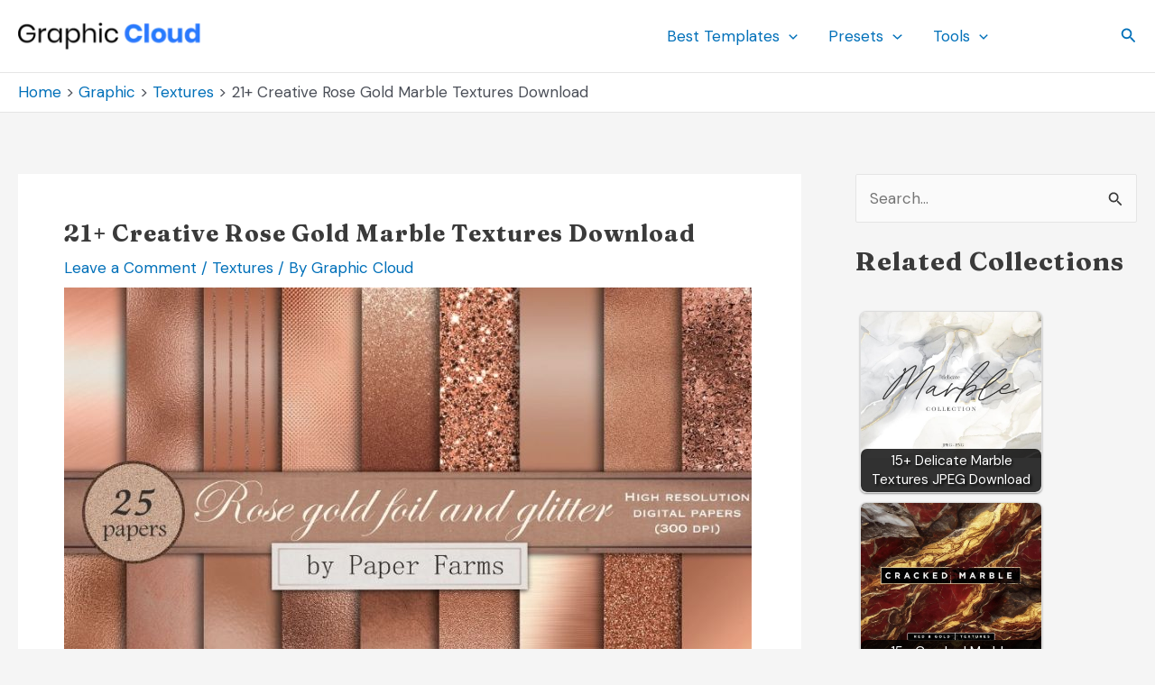

--- FILE ---
content_type: text/html; charset=UTF-8
request_url: https://graphiccloud.net/rose-gold-marble-textures-download/
body_size: 43064
content:
<!DOCTYPE html>
<html lang="en-US">
<head>
<meta name="viewport" content="width=device-width, initial-scale=1.0">
<meta name='impact-site-verification' value='1212832003'>
<meta name='impact-site-verification' value='1215106911'>
<meta charset="UTF-8">
<meta name="google-site-verification" content="in76-exEmIOB2Gdk9pm3881p8DCbJ5sXQ0pHCkdNT88" />
<meta name='robots' content='index, follow, max-image-preview:large, max-snippet:-1, max-video-preview:-1' />
<meta name="description" content="Collection of best rose gold marble textures that will allow you to design profession designs. Free and premium textures design download." />
<meta property="og:locale" content="en_US" />
<meta property="og:type" content="article" />
<meta property="og:title" content="21+ Creative Rose Gold Marble Textures Download - Graphic Cloud" />
<meta property="og:description" content="Collection of best rose gold marble textures that will allow you to design profession designs. Free and premium textures design download." />
<meta property="og:url" content="https://graphiccloud.net/rose-gold-marble-textures-download/" />
<meta property="og:site_name" content="Graphic Cloud" />
<meta property="article:published_time" content="2021-07-20T18:37:02+00:00" />
<meta property="article:modified_time" content="2023-07-13T08:53:58+00:00" />
<meta property="og:image" content="https://graphiccloud.net/wp-content/uploads/2021/06/Rose-Gold-Foil-and-Glitter-Textures-1.jpg" />
<meta property="og:image:width" content="762" />
<meta property="og:image:height" content="513" />
<meta property="og:image:type" content="image/jpeg" />
<meta name="author" content="Graphic Cloud" />
<meta name="twitter:card" content="summary_large_image" />
<meta name="twitter:label1" content="Written by" />
<meta name="twitter:data1" content="Graphic Cloud" />
<meta name="twitter:label2" content="Est. reading time" />
<meta name="twitter:data2" content="6 minutes" />
<meta name="generator" content="WordPress 6.9" />
<meta name="generator" content="Site Kit by Google 1.171.0" />
<meta name="google-adsense-platform-account" content="ca-host-pub-2644536267352236">
<meta name="google-adsense-platform-domain" content="sitekit.withgoogle.com">
<meta name="generator" content="Elementor 3.34.3; features: e_font_icon_svg, additional_custom_breakpoints; settings: css_print_method-external, google_font-enabled, font_display-swap">
<meta name="msapplication-TileImage" content="https://graphiccloud.net/wp-content/uploads/2025/05/cropped-Graphic-cloud-Rebranded-favcon-270x270.jpg" />



<script id="bv-lazyload-images" data-cfasync="false" bv-exclude="true">var __defProp=Object.defineProperty;var __name=(target,value)=>__defProp(target,"name",{value,configurable:!0});var bv_lazyload_event_listener="load",bv_lazyload_events=["mousemove","click","keydown","wheel","touchmove","touchend"],bv_use_srcset_attr=!1,bv_style_observer,img_observer,picture_lazy_observer;bv_lazyload_event_listener=="load"?window.addEventListener("load",event=>{handle_lazyload_images()}):bv_lazyload_event_listener=="readystatechange"&&document.addEventListener("readystatechange",event=>{document.readyState==="interactive"&&handle_lazyload_images()});function add_lazyload_image_event_listeners(handle_lazyload_images2){bv_lazyload_events.forEach(function(event){document.addEventListener(event,handle_lazyload_images2,!0)})}__name(add_lazyload_image_event_listeners,"add_lazyload_image_event_listeners");function remove_lazyload_image_event_listeners(){bv_lazyload_events.forEach(function(event){document.removeEventListener(event,handle_lazyload_images,!0)})}__name(remove_lazyload_image_event_listeners,"remove_lazyload_image_event_listeners");function bv_replace_lazyloaded_image_url(element2){let src_value=element2.getAttribute("bv-data-src"),srcset_value=element2.getAttribute("bv-data-srcset"),currentSrc=element2.getAttribute("src");currentSrc&&currentSrc.startsWith("data:image/svg+xml")&&(bv_use_srcset_attr&&srcset_value&&element2.setAttribute("srcset",srcset_value),src_value&&element2.setAttribute("src",src_value))}__name(bv_replace_lazyloaded_image_url,"bv_replace_lazyloaded_image_url");function bv_replace_inline_style_image_url(element2){let bv_style_attr=element2.getAttribute("bv-data-style");if(console.log(bv_style_attr),bv_style_attr){let currentStyles=element2.getAttribute("style")||"",newStyle=currentStyles+(currentStyles?";":"")+bv_style_attr;element2.setAttribute("style",newStyle)}else console.log("BV_STYLE_ATTRIBUTE_NOT_FOUND : "+entry)}__name(bv_replace_inline_style_image_url,"bv_replace_inline_style_image_url");function handleLazyloadImages(entries){entries.map(entry2=>{entry2.isIntersecting&&(bv_replace_lazyloaded_image_url(entry2.target),img_observer.unobserve(entry2.target))})}__name(handleLazyloadImages,"handleLazyloadImages");function handleOnscreenInlineStyleImages(entries){entries.map(entry2=>{entry2.isIntersecting&&(bv_replace_inline_style_image_url(entry2.target),bv_style_observer.unobserve(entry2.target))})}__name(handleOnscreenInlineStyleImages,"handleOnscreenInlineStyleImages");function handlePictureTags(entries){entries.map(entry2=>{entry2.isIntersecting&&(bv_replace_picture_tag_url(entry2.target),picture_lazy_observer.unobserve(entry2.target))})}__name(handlePictureTags,"handlePictureTags");function bv_replace_picture_tag_url(element2){const child_elements=element2.children;for(let i=0;i<child_elements.length;i++){let child_elem=child_elements[i],_srcset=child_elem.getAttribute("bv-data-srcset"),_src=child_elem.getAttribute("bv-data-src");_srcset&&child_elem.setAttribute("srcset",_srcset),_src&&child_elem.setAttribute("src",_src),bv_replace_picture_tag_url(child_elem)}}__name(bv_replace_picture_tag_url,"bv_replace_picture_tag_url"),"IntersectionObserver"in window&&(bv_style_observer=new IntersectionObserver(handleOnscreenInlineStyleImages),img_observer=new IntersectionObserver(handleLazyloadImages),picture_lazy_observer=new IntersectionObserver(handlePictureTags));function handle_lazyload_images(){"IntersectionObserver"in window?(document.querySelectorAll(".bv-lazyload-bg-style").forEach(target_element=>{bv_style_observer.observe(target_element)}),document.querySelectorAll(".bv-lazyload-tag-img").forEach(img_element=>{img_observer.observe(img_element)}),document.querySelectorAll(".bv-lazyload-picture").forEach(picture_element=>{picture_lazy_observer.observe(picture_element)})):(document.querySelectorAll(".bv-lazyload-bg-style").forEach(target_element=>{bv_replace_inline_style_image_url(target_element)}),document.querySelectorAll(".bv-lazyload-tag-img").forEach(target_element=>{bv_replace_lazyloaded_image_url(target_element)}),document.querySelectorAll(".bv-lazyload-picture").forEach(picture_element=>{bv_replace_picture_tag_url(element)}))}__name(handle_lazyload_images,"handle_lazyload_images");
</script>

<script id="bv-dl-scripts-list" data-cfasync="false" bv-exclude="true">
var scriptAttrs = [{"attrs":{"defer":true,"data-cfasync":false,"bv_inline_delayed":true,"type":"text\/javascript","async":false},"bv_unique_id":"T8JFpFcPTvPn74MHu8za","reference":0},{"attrs":{"defer":true,"data-cfasync":false,"bv_inline_delayed":true,"type":"text\/javascript","async":false},"bv_unique_id":"sngJtlWN0WD2Du4GRmSr","reference":1},{"attrs":{"defer":true,"data-cfasync":false,"bv_inline_delayed":true,"type":"text\/javascript","async":false},"bv_unique_id":"Wzj2OS0ql43MIwHwlxnd","reference":2},{"attrs":{"defer":true,"data-cfasync":false,"bv_inline_delayed":true,"type":"text\/javascript","async":false},"bv_unique_id":"wK4IO2p1MDdCGvr6h8mG","reference":3},{"attrs":{"id":"google_gtagjs-js-consent-mode-data-layer","defer":true,"data-cfasync":false,"bv_inline_delayed":true,"type":"text\/javascript","async":false},"bv_unique_id":"TrF9vWJla7QImSMYOHGQ","reference":4},{"attrs":{"src":"https:\/\/graphiccloud.net\/wp-content\/uploads\/al_opt_content\/SCRIPT\/graphiccloud.net\/.\/wp-includes\/js\/jquery\/695196c4c6af5acf8f09c79c\/695196c4c6af5acf8f09c79c-16cb9084c573484b0cbcd8b282b41204_jquery.min.js?ver=3.7.1","id":"jquery-core-js","defer":true,"data-cfasync":false,"async":false,"bv_inline_delayed":false},"bv_unique_id":"rlpuDh5NrxcsFOgAvV0K","reference":5},{"attrs":{"src":"https:\/\/graphiccloud.net\/wp-content\/uploads\/al_opt_content\/SCRIPT\/graphiccloud.net\/.\/wp-includes\/js\/jquery\/695196c4c6af5acf8f09c79c\/695196c4c6af5acf8f09c79c-9ffeb32e2d9efbf8f70caabded242267_jquery-migrate.min.js?ver=3.4.1","id":"jquery-migrate-js","defer":true,"data-cfasync":false,"async":false,"bv_inline_delayed":false},"bv_unique_id":"LY0F2LuTNNeADmnI17XQ","reference":6},{"attrs":{"id":"acoplw-script-js-extra","defer":true,"data-cfasync":false,"bv_inline_delayed":true,"type":"text\/javascript","async":false},"bv_unique_id":"w6DG3uLdmafxqLsjEAyP","reference":7},{"attrs":{"src":"https:\/\/graphiccloud.net\/wp-content\/uploads\/al_opt_content\/SCRIPT\/graphiccloud.net\/.\/wp-content\/plugins\/aco-product-labels-for-woocommerce\/assets\/js\/695196c4c6af5acf8f09c79c\/695196c4c6af5acf8f09c79c-fb794f2405bc954d21c0dd63054b0dd8_frontend.js?ver=1.5.12","id":"acoplw-script-js","defer":true,"data-cfasync":false,"async":false,"bv_inline_delayed":false},"bv_unique_id":"0jd2WOqDxOrHzMxA86uN","reference":8},{"attrs":{"src":"https:\/\/www.googletagmanager.com\/gtag\/js?id=GT-P3HTJV3","id":"google_gtagjs-js","defer":true,"data-cfasync":false,"async":false,"bv_inline_delayed":false},"bv_unique_id":"vsXMW4JUNUH7lVCyydnl","reference":9},{"attrs":{"id":"google_gtagjs-js-after","defer":true,"data-cfasync":false,"bv_inline_delayed":true,"type":"text\/javascript","async":false},"bv_unique_id":"sgvvOTO1tNpiSNpYHGdz","reference":10},{"attrs":{"src":"https:\/\/pagead2.googlesyndication.com\/pagead\/js\/adsbygoogle.js?client=ca-pub-8505573893705285&host=ca-host-pub-2644536267352236","crossorigin":"anonymous","defer":true,"data-cfasync":false,"async":false,"bv_inline_delayed":false},"bv_unique_id":"MPWv3iLQ0dHmEy2InUd7","reference":11},{"attrs":{"src":"https:\/\/www.googletagmanager.com\/gtag\/js?id=UA-73850182-2","defer":true,"data-cfasync":false,"async":false,"bv_inline_delayed":false},"bv_unique_id":"Fon5qCHJLQpaC1FvUPVj","reference":12},{"attrs":{"defer":true,"data-cfasync":false,"bv_inline_delayed":true,"type":"text\/javascript","async":false},"bv_unique_id":"nmJyTmuBtaGoeptfHOKY","reference":13},{"attrs":{"defer":true,"data-cfasync":false,"async":false,"bv_inline_delayed":true},"bv_unique_id":"bLhwYYybykFRaJIphAhm","reference":14},{"attrs":{"defer":true,"data-cfasync":false,"async":false,"bv_inline_delayed":true},"bv_unique_id":"3QLAufsbPMJAzNhr58Fr","reference":15},{"attrs":{"defer":true,"data-cfasync":false,"async":false,"bv_inline_delayed":true},"bv_unique_id":"YkW0IdUtl9Yiam1o30eK","reference":16},{"attrs":{"data-noptimize":"","defer":true,"data-cfasync":false,"async":false,"bv_inline_delayed":true},"bv_unique_id":"GUaR97Z6CM9Xsgem3Dxg","reference":17},{"attrs":{"defer":true,"data-cfasync":false,"async":false,"bv_inline_delayed":true},"bv_unique_id":"IClJCJpFdrDG5VqIKu7K","reference":18},{"attrs":{"defer":true,"data-cfasync":false,"bv_inline_delayed":true,"type":"text\/javascript","async":false},"bv_unique_id":"lFRCG6vArP7Cw7Sk51z7","reference":19},{"attrs":{"src":"https:\/\/graphiccloud.net\/wp-includes\/js\/comment-reply.min.js?ver=6.9","id":"comment-reply-js","data-wp-strategy":"async","fetchpriority":"low","defer":true,"data-cfasync":false,"async":false,"bv_inline_delayed":false},"bv_unique_id":"XSf91pf5Vc6rkNgJ6HJ0","reference":20},{"attrs":{"id":"astra-theme-js-js-extra","defer":true,"data-cfasync":false,"bv_inline_delayed":true,"type":"text\/javascript","async":false},"bv_unique_id":"I2azn3OazmnHiuOCfYoa","reference":21},{"attrs":{"src":"https:\/\/graphiccloud.net\/wp-content\/uploads\/al_opt_content\/SCRIPT\/graphiccloud.net\/.\/wp-content\/themes\/astra\/assets\/js\/minified\/695196c4c6af5acf8f09c79c\/695196c4c6af5acf8f09c79c-3d193bb46d580b34c4d0109bc4107c82_frontend.min.js?ver=4.11.1","id":"astra-theme-js-js","defer":true,"data-cfasync":false,"async":false,"bv_inline_delayed":false},"bv_unique_id":"fQVZ6X6BTsr4OWIz3HOc","reference":22},{"attrs":{"src":"https:\/\/graphiccloud.net\/wp-content\/uploads\/al_opt_content\/SCRIPT\/graphiccloud.net\/.\/wp-content\/plugins\/google-site-kit\/dist\/assets\/js\/695196c4c6af5acf8f09c79c\/695196c4c6af5acf8f09c79c-477a6845df57793e8c2881b47bcca64e_googlesitekit-consent-mode-bc2e26cfa69fcd4a8261.js","id":"googlesitekit-consent-mode-js","defer":true,"data-cfasync":false,"async":false,"bv_inline_delayed":false},"bv_unique_id":"TIANzuBy0gHXQNiYHJd3","reference":23},{"attrs":{"defer":true,"data-cfasync":false,"bv_inline_delayed":true,"type":"text\/javascript","async":false},"bv_unique_id":"cbrlgjm3pBUhgpxoH7We","reference":24},{"attrs":{"type":"module","defer":true,"data-cfasync":false,"bv_inline_delayed":true,"async":false},"bv_unique_id":"SsWPXvPXnZDxmiB1Cax3","reference":25},{"attrs":{"src":"data:text\/javascript;base64, [base64]","id":"bv-trigger-listener","type":"text\/javascript","defer":true,"async":false},"bv_unique_id":"d6fe9c24159ed4a27d224d91c70f8fdc","reference":100000000}];
</script>
<script id="bv-web-worker" type="javascript/worker" data-cfasync="false" bv-exclude="true">var __defProp=Object.defineProperty;var __name=(target,value)=>__defProp(target,"name",{value,configurable:!0});self.onmessage=function(e){var counter=e.data.fetch_urls.length;e.data.fetch_urls.forEach(function(fetch_url){loadUrl(fetch_url,function(){console.log("DONE: "+fetch_url),counter=counter-1,counter===0&&self.postMessage({status:"SUCCESS"})})})};async function loadUrl(fetch_url,callback){try{var request=new Request(fetch_url,{mode:"no-cors",redirect:"follow"});await fetch(request),callback()}catch(fetchError){console.log("Fetch Error loading URL:",fetchError);try{var xhr=new XMLHttpRequest;xhr.onerror=callback,xhr.onload=callback,xhr.responseType="blob",xhr.open("GET",fetch_url,!0),xhr.send()}catch(xhrError){console.log("XHR Error loading URL:",xhrError),callback()}}}__name(loadUrl,"loadUrl");
</script>
<script id="bv-web-worker-handler" data-cfasync="false" bv-exclude="true">var __defProp=Object.defineProperty;var __name=(target,value)=>__defProp(target,"name",{value,configurable:!0});if(typeof scriptAttrs<"u"&&Array.isArray(scriptAttrs)&&scriptAttrs.length>0){const lastElement=scriptAttrs[scriptAttrs.length-1];if(lastElement.attrs&&lastElement.attrs.id==="bv-trigger-listener"){var bv_custom_ready_state_value="loading";Object.defineProperty(document,"readyState",{get:__name(function(){return bv_custom_ready_state_value},"get"),set:__name(function(){},"set")})}}if(typeof scriptAttrs>"u"||!Array.isArray(scriptAttrs))var scriptAttrs=[];if(typeof linkStyleAttrs>"u"||!Array.isArray(linkStyleAttrs))var linkStyleAttrs=[];function isMobileDevice(){return window.innerWidth<=500}__name(isMobileDevice,"isMobileDevice");var js_dom_loaded=!1;document.addEventListener("DOMContentLoaded",()=>{js_dom_loaded=!0});const EVENTS=["mousemove","click","keydown","wheel","touchmove","touchend"];var scriptUrls=[],styleUrls=[],bvEventCalled=!1,workerFinished=!1,functionExec=!1,scriptsInjected=!1,stylesInjected=!1,bv_load_event_fired=!1,autoInjectTimerStarted=!1;const BV_AUTO_INJECT_ENABLED=!0,BV_DESKTOP_AUTO_INJECT_DELAY=1e3,BV_MOBILE_AUTO_INJECT_DELAY=1e4,BV_WORKER_TIMEOUT_DURATION=3e3;scriptAttrs.forEach((scriptAttr,index)=>{scriptAttr.attrs.src&&!scriptAttr.attrs.src.includes("data:text/javascript")&&(scriptUrls[index]=scriptAttr.attrs.src)}),linkStyleAttrs.forEach((linkAttr,index)=>{styleUrls[index]=linkAttr.attrs.href});var fetchUrls=scriptUrls.concat(styleUrls);function addEventListeners(bvEventHandler2){EVENTS.forEach(function(event){document.addEventListener(event,bvEventFired,!0),document.addEventListener(event,bvEventHandler2,!0)})}__name(addEventListeners,"addEventListeners");function removeEventListeners(){EVENTS.forEach(function(event){document.removeEventListener(event,bvEventHandler,!0)})}__name(removeEventListeners,"removeEventListeners");function bvEventFired(){bvEventCalled||(bvEventCalled=!0,workerFinished=!0)}__name(bvEventFired,"bvEventFired");function bvGetElement(attributes,element){Object.keys(attributes).forEach(function(attr){attr==="async"?element.async=attributes[attr]:attr==="innerHTML"?element.innerHTML=atob(attributes[attr]):element.setAttribute(attr,attributes[attr])})}__name(bvGetElement,"bvGetElement");function bvAddElement(attr,element){var attributes=attr.attrs;if(attributes.bv_inline_delayed){let bvScriptId=attr.bv_unique_id,bvScriptElement=document.querySelector("[bv_unique_id='"+bvScriptId+"']");bvScriptElement?(!attributes.innerHTML&&!attributes.src&&bvScriptElement.textContent.trim()!==""&&(attributes.src="data:text/javascript;base64, "+btoa(unescape(encodeURIComponent(bvScriptElement.textContent)))),bvGetElement(attributes,element),bvScriptElement.after(element)):console.log(`Script not found for ${bvScriptId}`)}else{bvGetElement(attributes,element);var templateId=attr.bv_unique_id,targetElement=document.querySelector("[id='"+templateId+"']");targetElement&&targetElement.after(element)}}__name(bvAddElement,"bvAddElement");function injectStyles(){if(stylesInjected){console.log("Styles already injected, skipping");return}stylesInjected=!0,document.querySelectorAll('style[type="bv_inline_delayed_css"], template[id]').forEach(element=>{if(element.tagName.toLowerCase()==="style"){var new_style=document.createElement("style");new_style.type="text/css",new_style.textContent=element.textContent,element.after(new_style),new_style.parentNode?element.remove():console.log("PARENT NODE NOT FOUND")}else if(element.tagName.toLowerCase()==="template"){var templateId=element.id,linkStyleAttr=linkStyleAttrs.find(attr=>attr.bv_unique_id===templateId);if(linkStyleAttr){var link=document.createElement("link");bvAddElement(linkStyleAttr,link),element.parentNode&&element.parentNode.replaceChild(link,element),console.log("EXTERNAL STYLE ADDED")}else console.log(`No linkStyleAttr found for template ID ${templateId}`)}}),linkStyleAttrs.forEach((linkStyleAttr,index)=>{console.log("STYLE ADDED");var element=document.createElement("link");bvAddElement(linkStyleAttr,element)})}__name(injectStyles,"injectStyles");function injectScripts(){if(scriptsInjected){console.log("Scripts already injected, skipping");return}scriptsInjected=!0;let last_script_element;scriptAttrs.forEach((scriptAttr,index)=>{if(bv_custom_ready_state_value==="loading"&&scriptAttr.attrs&&scriptAttr.attrs.is_first_defer_element===!0)if(last_script_element){const readyStateScript=document.createElement("script");readyStateScript.src="data:text/javascript;base64, "+btoa(unescape(encodeURIComponent("bv_custom_ready_state_value = 'interactive';"))),readyStateScript.async=!1,last_script_element.after(readyStateScript)}else bv_custom_ready_state_value="interactive",console.log('Ready state manually set to "interactive"');console.log("JS ADDED");var element=document.createElement("script");last_script_element=element,bvAddElement(scriptAttr,element)})}__name(injectScripts,"injectScripts");function bvEventHandler(){console.log("EVENT FIRED"),js_dom_loaded&&bvEventCalled&&workerFinished&&!functionExec&&(functionExec=!0,injectStyles(),injectScripts(),removeEventListeners())}__name(bvEventHandler,"bvEventHandler");function autoInjectScriptsAfterLoad(){js_dom_loaded&&workerFinished&&!scriptsInjected&&!stylesInjected&&(console.log("Auto-injecting styles and scripts after timer"),injectStyles(),injectScripts())}__name(autoInjectScriptsAfterLoad,"autoInjectScriptsAfterLoad");function startAutoInjectTimer(){if(BV_AUTO_INJECT_ENABLED&&!autoInjectTimerStarted&&bv_load_event_fired&&!bvEventCalled){autoInjectTimerStarted=!0;var delay=isMobileDevice()?BV_MOBILE_AUTO_INJECT_DELAY:BV_DESKTOP_AUTO_INJECT_DELAY;console.log("Starting auto-inject timer with delay: "+delay+"ms"),setTimeout(function(){autoInjectScriptsAfterLoad()},delay)}}__name(startAutoInjectTimer,"startAutoInjectTimer"),addEventListeners(bvEventHandler);var requestObject=window.URL||window.webkitURL,bvWorker=new Worker(requestObject.createObjectURL(new Blob([document.getElementById("bv-web-worker").textContent],{type:"text/javascript"})));bvWorker.onmessage=function(e){e.data.status==="SUCCESS"&&(console.log("WORKER_FINISHED"),workerFinished=!0,bvEventHandler(),startAutoInjectTimer())},addEventListener("load",()=>{bvEventHandler(),bv_call_fetch_urls(),bv_load_event_fired=!0});function bv_call_fetch_urls(){!bv_load_event_fired&&!workerFinished&&(bvWorker.postMessage({fetch_urls:fetchUrls}),bv_initiate_worker_timer())}__name(bv_call_fetch_urls,"bv_call_fetch_urls"),setTimeout(function(){bv_call_fetch_urls()},5e3);function bv_initiate_worker_timer(){setTimeout(function(){workerFinished||(console.log("WORKER_TIMEDOUT"),workerFinished=!0,bvWorker.terminate()),bvEventHandler(),startAutoInjectTimer()},BV_WORKER_TIMEOUT_DURATION)}__name(bv_initiate_worker_timer,"bv_initiate_worker_timer");
</script>

	<script type="bv_inline_delayed_js" bv_unique_id="T8JFpFcPTvPn74MHu8za" defer="1" data-cfasync="" bv_inline_delayed="1" async="">window.dataLayer = window.dataLayer || [];
  function gtag(){dataLayer.push(arguments);}
  gtag('js', new Date());

  gtag('config', 'G-1E766Z70L7');</script>
	

<script type="bv_inline_delayed_js" bv_unique_id="sngJtlWN0WD2Du4GRmSr" defer="1" data-cfasync="" bv_inline_delayed="1" async="">(function(w,d,s,l,i){w[l]=w[l]||[];w[l].push({'gtm.start':
new Date().getTime(),event:'gtm.js'});var f=d.getElementsByTagName(s)[0],
j=d.createElement(s),dl=l!='dataLayer'?'&l='+l:'';j.async=true;j.src=
'https://www.googletagmanager.com/gtm.js?id='+i+dl;f.parentNode.insertBefore(j,f);
})(window,document,'script','dataLayer','GTM-WD82XBB');</script>


<script type="bv_inline_delayed_js" bv_unique_id="Wzj2OS0ql43MIwHwlxnd" defer="1" data-cfasync="" bv_inline_delayed="1" async="">function consentGrantedAdStorage() {
    gtag('consent', 'update', {
      'ad_storage': 'granted'
    });
  }</script>


<script type="bv_inline_delayed_js" bv_unique_id="wK4IO2p1MDdCGvr6h8mG" defer="1" data-cfasync="" bv_inline_delayed="1" async="">(function(i,m,p,a,c,t){c.ire_o=p;c[p]=c[p]||function(){(c[p].a=c[p].a||[]).push(arguments)};t=a.createElement(m);var z=a.getElementsByTagName(m)[0];t.async=1;t.src=i;z.parentNode.insertBefore(t,z)})('https://utt.impactcdn.com/P-A406891-495c-4473-865a-d0d02ecf85b71.js','script','impactStat',document,window);impactStat('transformLinks');impactStat('trackImpression');</script>


	
	<link rel="profile" href="https://gmpg.org/xfn/11"> 
	

<script type="bv_inline_delayed_js" bv_unique_id="TrF9vWJla7QImSMYOHGQ" id="google_gtagjs-js-consent-mode-data-layer" defer="1" data-cfasync="" bv_inline_delayed="1" async="">window.dataLayer = window.dataLayer || [];function gtag(){dataLayer.push(arguments);}
gtag('consent', 'default', {"ad_personalization":"denied","ad_storage":"denied","ad_user_data":"denied","analytics_storage":"denied","functionality_storage":"denied","security_storage":"denied","personalization_storage":"denied","region":["AT","BE","BG","CH","CY","CZ","DE","DK","EE","ES","FI","FR","GB","GR","HR","HU","IE","IS","IT","LI","LT","LU","LV","MT","NL","NO","PL","PT","RO","SE","SI","SK"],"wait_for_update":500});
window._googlesitekitConsentCategoryMap = {"statistics":["analytics_storage"],"marketing":["ad_storage","ad_user_data","ad_personalization"],"functional":["functionality_storage","security_storage"],"preferences":["personalization_storage"]};
window._googlesitekitConsents = {"ad_personalization":"denied","ad_storage":"denied","ad_user_data":"denied","analytics_storage":"denied","functionality_storage":"denied","security_storage":"denied","personalization_storage":"denied","region":["AT","BE","BG","CH","CY","CZ","DE","DK","EE","ES","FI","FR","GB","GR","HR","HU","IE","IS","IT","LI","LT","LU","LV","MT","NL","NO","PL","PT","RO","SE","SI","SK"],"wait_for_update":500};</script>


	
	<title>21+ Creative Rose Gold Marble Textures Download - Graphic Cloud</title>
	
	<link rel="canonical" href="https://graphiccloud.net/rose-gold-marble-textures-download/" />
	
	
	
	
	
	
	
	
	
	
	
	
	
	
	
	
	
	
	<script type="application/ld+json" class="yoast-schema-graph">{"@context":"https://schema.org","@graph":[{"@type":"Article","@id":"https://graphiccloud.net/rose-gold-marble-textures-download/#article","isPartOf":{"@id":"https://graphiccloud.net/rose-gold-marble-textures-download/"},"author":{"name":"Graphic Cloud","@id":"https://graphiccloud.net/#/schema/person/7cca4895ae30575a7fa93509e6e0160e"},"headline":"21+ Creative Rose Gold Marble Textures Download","datePublished":"2021-07-20T18:37:02+00:00","dateModified":"2023-07-13T08:53:58+00:00","mainEntityOfPage":{"@id":"https://graphiccloud.net/rose-gold-marble-textures-download/"},"wordCount":518,"commentCount":0,"publisher":{"@id":"https://graphiccloud.net/#/schema/person/7cca4895ae30575a7fa93509e6e0160e"},"image":{"@id":"https://graphiccloud.net/rose-gold-marble-textures-download/#primaryimage"},"thumbnailUrl":"https://graphiccloud.net/wp-content/uploads/2021/06/Rose-Gold-Foil-and-Glitter-Textures-1.jpg","articleSection":["Textures"],"inLanguage":"en-US","potentialAction":[{"@type":"CommentAction","name":"Comment","target":["https://graphiccloud.net/rose-gold-marble-textures-download/#respond"]}]},{"@type":"WebPage","@id":"https://graphiccloud.net/rose-gold-marble-textures-download/","url":"https://graphiccloud.net/rose-gold-marble-textures-download/","name":"21+ Creative Rose Gold Marble Textures Download - Graphic Cloud","isPartOf":{"@id":"https://graphiccloud.net/#website"},"primaryImageOfPage":{"@id":"https://graphiccloud.net/rose-gold-marble-textures-download/#primaryimage"},"image":{"@id":"https://graphiccloud.net/rose-gold-marble-textures-download/#primaryimage"},"thumbnailUrl":"https://graphiccloud.net/wp-content/uploads/2021/06/Rose-Gold-Foil-and-Glitter-Textures-1.jpg","datePublished":"2021-07-20T18:37:02+00:00","dateModified":"2023-07-13T08:53:58+00:00","description":"Collection of best rose gold marble textures that will allow you to design profession designs. Free and premium textures design download.","breadcrumb":{"@id":"https://graphiccloud.net/rose-gold-marble-textures-download/#breadcrumb"},"inLanguage":"en-US","potentialAction":[{"@type":"ReadAction","target":["https://graphiccloud.net/rose-gold-marble-textures-download/"]}]},{"@type":"ImageObject","inLanguage":"en-US","@id":"https://graphiccloud.net/rose-gold-marble-textures-download/#primaryimage","url":"https://graphiccloud.net/wp-content/uploads/2021/06/Rose-Gold-Foil-and-Glitter-Textures-1.jpg","contentUrl":"https://graphiccloud.net/wp-content/uploads/2021/06/Rose-Gold-Foil-and-Glitter-Textures-1.jpg","width":762,"height":513,"caption":"Rose Gold Texture"},{"@type":"BreadcrumbList","@id":"https://graphiccloud.net/rose-gold-marble-textures-download/#breadcrumb","itemListElement":[{"@type":"ListItem","position":1,"name":"Home","item":"https://graphiccloud.net/"},{"@type":"ListItem","position":2,"name":"21+ Creative Rose Gold Marble Textures Download"}]},{"@type":"WebSite","@id":"https://graphiccloud.net/#website","url":"https://graphiccloud.net/","name":"Graphic Cloud","description":"Free Mockups, Print Templates Download","publisher":{"@id":"https://graphiccloud.net/#/schema/person/7cca4895ae30575a7fa93509e6e0160e"},"potentialAction":[{"@type":"SearchAction","target":{"@type":"EntryPoint","urlTemplate":"https://graphiccloud.net/?s={search_term_string}"},"query-input":{"@type":"PropertyValueSpecification","valueRequired":true,"valueName":"search_term_string"}}],"inLanguage":"en-US"},{"@type":["Person","Organization"],"@id":"https://graphiccloud.net/#/schema/person/7cca4895ae30575a7fa93509e6e0160e","name":"Graphic Cloud","image":{"@type":"ImageObject","inLanguage":"en-US","@id":"https://graphiccloud.net/#/schema/person/image/","url":"https://graphiccloud.net/wp-content/uploads/2025/05/cropped-Graphic-cloud-Rebranded.png","contentUrl":"https://graphiccloud.net/wp-content/uploads/2025/05/cropped-Graphic-cloud-Rebranded.png","width":459,"height":72,"caption":"Graphic Cloud"},"logo":{"@id":"https://graphiccloud.net/#/schema/person/image/"},"sameAs":["https://graphiccloud.net"]}]}</script>
	


<link rel='dns-prefetch' href='//www.googletagmanager.com' />
<link rel='dns-prefetch' href='//fonts.googleapis.com' />
<link rel='dns-prefetch' href='//pagead2.googlesyndication.com' />
<link rel="alternate" type="application/rss+xml" title="Graphic Cloud &raquo; Feed" href="https://graphiccloud.net/feed/" />
<link rel="alternate" title="oEmbed (JSON)" type="application/json+oembed" href="https://graphiccloud.net/wp-json/oembed/1.0/embed?url=https%3A%2F%2Fgraphiccloud.net%2Frose-gold-marble-textures-download%2F" />
<link rel="alternate" title="oEmbed (XML)" type="text/xml+oembed" href="https://graphiccloud.net/wp-json/oembed/1.0/embed?url=https%3A%2F%2Fgraphiccloud.net%2Frose-gold-marble-textures-download%2F&#038;format=xml" />
<style id='wp-img-auto-sizes-contain-inline-css'>
img:is([sizes=auto i],[sizes^="auto," i]){contain-intrinsic-size:3000px 1500px}
/*# sourceURL=wp-img-auto-sizes-contain-inline-css */
</style>
<link rel='stylesheet' id='astra-theme-css-css' href='https://graphiccloud.net/wp-content/themes/astra/assets/css/minified/main.min.css?ver=4.11.1' media='all' />
<style id='astra-theme-css-inline-css'>
:root{--ast-post-nav-space:0;--ast-container-default-xlg-padding:3em;--ast-container-default-lg-padding:3em;--ast-container-default-slg-padding:2em;--ast-container-default-md-padding:3em;--ast-container-default-sm-padding:3em;--ast-container-default-xs-padding:2.4em;--ast-container-default-xxs-padding:1.8em;--ast-code-block-background:#EEEEEE;--ast-comment-inputs-background:#FAFAFA;--ast-normal-container-width:1378px;--ast-narrow-container-width:750px;--ast-blog-title-font-weight:normal;--ast-blog-meta-weight:inherit;--ast-global-color-primary:var(--ast-global-color-5);--ast-global-color-secondary:var(--ast-global-color-4);--ast-global-color-alternate-background:var(--ast-global-color-7);--ast-global-color-subtle-background:var(--ast-global-color-6);--ast-bg-style-guide:#F8FAFC;--ast-shadow-style-guide:0px 0px 4px 0 #00000057;--ast-global-dark-bg-style:#fff;--ast-global-dark-lfs:#fbfbfb;--ast-widget-bg-color:#fafafa;--ast-wc-container-head-bg-color:#fbfbfb;--ast-title-layout-bg:#eeeeee;--ast-search-border-color:#e7e7e7;--ast-lifter-hover-bg:#e6e6e6;--ast-gallery-block-color:#000;--srfm-color-input-label:var(--ast-global-color-2);}html{font-size:106.25%;}a{color:var(--ast-global-color-0);}a:hover,a:focus{color:var(--ast-global-color-1);}body,button,input,select,textarea,.ast-button,.ast-custom-button{font-family:'DM Sans',sans-serif;font-weight:400;font-size:17px;font-size:1rem;line-height:var(--ast-body-line-height,1.65em);}blockquote{color:var(--ast-global-color-3);}h1,.entry-content h1,h2,.entry-content h2,h3,.entry-content h3,h4,.entry-content h4,h5,.entry-content h5,h6,.entry-content h6,.site-title,.site-title a{font-family:'Fraunces',serif;font-weight:700;line-height:1em;letter-spacing:1px;}.ast-site-identity .site-title a{color:var(--ast-global-color-2);}.site-title{font-size:35px;font-size:2.0588235294118rem;display:none;}header .custom-logo-link img{max-width:203px;width:203px;}.astra-logo-svg{width:203px;}.site-header .site-description{font-size:15px;font-size:0.88235294117647rem;display:none;}.entry-title{font-size:26px;font-size:1.5294117647059rem;}.archive .ast-article-post .ast-article-inner,.blog .ast-article-post .ast-article-inner,.archive .ast-article-post .ast-article-inner:hover,.blog .ast-article-post .ast-article-inner:hover{overflow:hidden;}h1,.entry-content h1{font-size:40px;font-size:2.3529411764706rem;font-weight:700;font-family:'Fraunces',serif;line-height:1.4em;}h2,.entry-content h2{font-size:32px;font-size:1.8823529411765rem;font-weight:700;font-family:'Fraunces',serif;line-height:1.3em;}h3,.entry-content h3{font-size:26px;font-size:1.5294117647059rem;font-weight:700;font-family:'Fraunces',serif;line-height:1.3em;}h4,.entry-content h4{font-size:24px;font-size:1.4117647058824rem;line-height:1.2em;font-weight:700;font-family:'Fraunces',serif;}h5,.entry-content h5{font-size:20px;font-size:1.1764705882353rem;line-height:1.2em;font-weight:700;font-family:'Fraunces',serif;}h6,.entry-content h6{font-size:16px;font-size:0.94117647058824rem;line-height:1.25em;font-weight:700;font-family:'Fraunces',serif;}::selection{background-color:var(--ast-global-color-0);color:#ffffff;}body,h1,.entry-title a,.entry-content h1,h2,.entry-content h2,h3,.entry-content h3,h4,.entry-content h4,h5,.entry-content h5,h6,.entry-content h6{color:var(--ast-global-color-3);}.tagcloud a:hover,.tagcloud a:focus,.tagcloud a.current-item{color:#ffffff;border-color:var(--ast-global-color-0);background-color:var(--ast-global-color-0);}input:focus,input[type="text"]:focus,input[type="email"]:focus,input[type="url"]:focus,input[type="password"]:focus,input[type="reset"]:focus,input[type="search"]:focus,textarea:focus{border-color:var(--ast-global-color-0);}input[type="radio"]:checked,input[type=reset],input[type="checkbox"]:checked,input[type="checkbox"]:hover:checked,input[type="checkbox"]:focus:checked,input[type=range]::-webkit-slider-thumb{border-color:var(--ast-global-color-0);background-color:var(--ast-global-color-0);box-shadow:none;}.site-footer a:hover + .post-count,.site-footer a:focus + .post-count{background:var(--ast-global-color-0);border-color:var(--ast-global-color-0);}.single .nav-links .nav-previous,.single .nav-links .nav-next{color:var(--ast-global-color-0);}.entry-meta,.entry-meta *{line-height:1.45;color:var(--ast-global-color-0);}.entry-meta a:not(.ast-button):hover,.entry-meta a:not(.ast-button):hover *,.entry-meta a:not(.ast-button):focus,.entry-meta a:not(.ast-button):focus *,.page-links > .page-link,.page-links .page-link:hover,.post-navigation a:hover{color:var(--ast-global-color-1);}#cat option,.secondary .calendar_wrap thead a,.secondary .calendar_wrap thead a:visited{color:var(--ast-global-color-0);}.secondary .calendar_wrap #today,.ast-progress-val span{background:var(--ast-global-color-0);}.secondary a:hover + .post-count,.secondary a:focus + .post-count{background:var(--ast-global-color-0);border-color:var(--ast-global-color-0);}.calendar_wrap #today > a{color:#ffffff;}.page-links .page-link,.single .post-navigation a{color:var(--ast-global-color-0);}.ast-search-menu-icon .search-form button.search-submit{padding:0 4px;}.ast-search-menu-icon form.search-form{padding-right:0;}.ast-search-menu-icon.slide-search input.search-field{width:0;}.ast-header-search .ast-search-menu-icon.ast-dropdown-active .search-form,.ast-header-search .ast-search-menu-icon.ast-dropdown-active .search-field:focus{transition:all 0.2s;}.search-form input.search-field:focus{outline:none;}.ast-archive-title{color:var(--ast-global-color-2);}.widget-title,.widget .wp-block-heading{font-size:24px;font-size:1.4117647058824rem;color:var(--ast-global-color-2);}#secondary,#secondary button,#secondary input,#secondary select,#secondary textarea{font-size:17px;font-size:1rem;}.ast-single-post .entry-content a,.ast-comment-content a:not(.ast-comment-edit-reply-wrap a){text-decoration:underline;}.ast-single-post .wp-block-button .wp-block-button__link,.ast-single-post .elementor-widget-button .elementor-button,.ast-single-post .entry-content .uagb-tab a,.ast-single-post .entry-content .uagb-ifb-cta a,.ast-single-post .entry-content .wp-block-uagb-buttons a,.ast-single-post .entry-content .uabb-module-content a,.ast-single-post .entry-content .uagb-post-grid a,.ast-single-post .entry-content .uagb-timeline a,.ast-single-post .entry-content .uagb-toc__wrap a,.ast-single-post .entry-content .uagb-taxomony-box a,.ast-single-post .entry-content .woocommerce a,.entry-content .wp-block-latest-posts > li > a,.ast-single-post .entry-content .wp-block-file__button,a.ast-post-filter-single,.ast-single-post .wp-block-buttons .wp-block-button.is-style-outline .wp-block-button__link,.ast-single-post .ast-comment-content .comment-reply-link,.ast-single-post .ast-comment-content .comment-edit-link{text-decoration:none;}.ast-search-menu-icon.slide-search a:focus-visible:focus-visible,.astra-search-icon:focus-visible,#close:focus-visible,a:focus-visible,.ast-menu-toggle:focus-visible,.site .skip-link:focus-visible,.wp-block-loginout input:focus-visible,.wp-block-search.wp-block-search__button-inside .wp-block-search__inside-wrapper,.ast-header-navigation-arrow:focus-visible,.woocommerce .wc-proceed-to-checkout > .checkout-button:focus-visible,.woocommerce .woocommerce-MyAccount-navigation ul li a:focus-visible,.ast-orders-table__row .ast-orders-table__cell:focus-visible,.woocommerce .woocommerce-order-details .order-again > .button:focus-visible,.woocommerce .woocommerce-message a.button.wc-forward:focus-visible,.woocommerce #minus_qty:focus-visible,.woocommerce #plus_qty:focus-visible,a#ast-apply-coupon:focus-visible,.woocommerce .woocommerce-info a:focus-visible,.woocommerce .astra-shop-summary-wrap a:focus-visible,.woocommerce a.wc-forward:focus-visible,#ast-apply-coupon:focus-visible,.woocommerce-js .woocommerce-mini-cart-item a.remove:focus-visible,#close:focus-visible,.button.search-submit:focus-visible,#search_submit:focus,.normal-search:focus-visible,.ast-header-account-wrap:focus-visible,.woocommerce .ast-on-card-button.ast-quick-view-trigger:focus{outline-style:dotted;outline-color:inherit;outline-width:thin;}input:focus,input[type="text"]:focus,input[type="email"]:focus,input[type="url"]:focus,input[type="password"]:focus,input[type="reset"]:focus,input[type="search"]:focus,input[type="number"]:focus,textarea:focus,.wp-block-search__input:focus,[data-section="section-header-mobile-trigger"] .ast-button-wrap .ast-mobile-menu-trigger-minimal:focus,.ast-mobile-popup-drawer.active .menu-toggle-close:focus,.woocommerce-ordering select.orderby:focus,#ast-scroll-top:focus,#coupon_code:focus,.woocommerce-page #comment:focus,.woocommerce #reviews #respond input#submit:focus,.woocommerce a.add_to_cart_button:focus,.woocommerce .button.single_add_to_cart_button:focus,.woocommerce .woocommerce-cart-form button:focus,.woocommerce .woocommerce-cart-form__cart-item .quantity .qty:focus,.woocommerce .woocommerce-billing-fields .woocommerce-billing-fields__field-wrapper .woocommerce-input-wrapper > .input-text:focus,.woocommerce #order_comments:focus,.woocommerce #place_order:focus,.woocommerce .woocommerce-address-fields .woocommerce-address-fields__field-wrapper .woocommerce-input-wrapper > .input-text:focus,.woocommerce .woocommerce-MyAccount-content form button:focus,.woocommerce .woocommerce-MyAccount-content .woocommerce-EditAccountForm .woocommerce-form-row .woocommerce-Input.input-text:focus,.woocommerce .ast-woocommerce-container .woocommerce-pagination ul.page-numbers li a:focus,body #content .woocommerce form .form-row .select2-container--default .select2-selection--single:focus,#ast-coupon-code:focus,.woocommerce.woocommerce-js .quantity input[type=number]:focus,.woocommerce-js .woocommerce-mini-cart-item .quantity input[type=number]:focus,.woocommerce p#ast-coupon-trigger:focus{border-style:dotted;border-color:inherit;border-width:thin;}input{outline:none;}.site-logo-img img{ transition:all 0.2s linear;}body .ast-oembed-container *{position:absolute;top:0;width:100%;height:100%;left:0;}body .wp-block-embed-pocket-casts .ast-oembed-container *{position:unset;}.ast-single-post-featured-section + article {margin-top: 2em;}.site-content .ast-single-post-featured-section img {width: 100%;overflow: hidden;object-fit: cover;}.site > .ast-single-related-posts-container {margin-top: 0;}@media (min-width: 922px) {.ast-desktop .ast-container--narrow {max-width: var(--ast-narrow-container-width);margin: 0 auto;}}#secondary {margin: 4em 0 2.5em;word-break: break-word;line-height: 2;}#secondary li {margin-bottom: 0.75em;}#secondary li:last-child {margin-bottom: 0;}@media (max-width: 768px) {.js_active .ast-plain-container.ast-single-post #secondary {margin-top: 1.5em;}}.ast-separate-container.ast-two-container #secondary .widget {background-color: #fff;padding: 2em;margin-bottom: 2em;}@media (min-width: 993px) {.ast-left-sidebar #secondary {padding-right: 60px;}.ast-right-sidebar #secondary {padding-left: 60px;}}@media (max-width: 993px) {.ast-right-sidebar #secondary {padding-left: 30px;}.ast-left-sidebar #secondary {padding-right: 30px;}}@media (min-width: 993px) {.ast-page-builder-template.ast-left-sidebar #secondary {padding-left: 60px;}.ast-page-builder-template.ast-right-sidebar #secondary {padding-right: 60px;}}@media (max-width: 993px) {.ast-page-builder-template.ast-right-sidebar #secondary {padding-right: 30px;}.ast-page-builder-template.ast-left-sidebar #secondary {padding-left: 30px;}}@media (max-width:921.9px){#ast-desktop-header{display:none;}}@media (min-width:922px){#ast-mobile-header{display:none;}}@media( max-width: 420px ) {.single .nav-links .nav-previous,.single .nav-links .nav-next {width: 100%;text-align: center;}}.wp-block-buttons.aligncenter{justify-content:center;}@media (max-width:921px){.ast-theme-transparent-header #primary,.ast-theme-transparent-header #secondary{padding:0;}}@media (max-width:921px){.ast-plain-container.ast-no-sidebar #primary{padding:0;}}.ast-plain-container.ast-no-sidebar #primary{margin-top:0;margin-bottom:0;}@media (min-width:1200px){.ast-plain-container.ast-no-sidebar #primary{margin-top:60px;margin-bottom:60px;}}.wp-block-button.is-style-outline .wp-block-button__link{border-color:var(--ast-global-color-0);}div.wp-block-button.is-style-outline > .wp-block-button__link:not(.has-text-color),div.wp-block-button.wp-block-button__link.is-style-outline:not(.has-text-color){color:var(--ast-global-color-0);}.wp-block-button.is-style-outline .wp-block-button__link:hover,.wp-block-buttons .wp-block-button.is-style-outline .wp-block-button__link:focus,.wp-block-buttons .wp-block-button.is-style-outline > .wp-block-button__link:not(.has-text-color):hover,.wp-block-buttons .wp-block-button.wp-block-button__link.is-style-outline:not(.has-text-color):hover{color:#ffffff;background-color:var(--ast-global-color-1);border-color:var(--ast-global-color-1);}.post-page-numbers.current .page-link,.ast-pagination .page-numbers.current{color:#ffffff;border-color:var(--ast-global-color-0);background-color:var(--ast-global-color-0);}.wp-block-button.is-style-outline .wp-block-button__link.wp-element-button,.ast-outline-button{border-color:var(--ast-global-color-0);font-family:inherit;font-weight:inherit;line-height:1em;}.wp-block-buttons .wp-block-button.is-style-outline > .wp-block-button__link:not(.has-text-color),.wp-block-buttons .wp-block-button.wp-block-button__link.is-style-outline:not(.has-text-color),.ast-outline-button{color:var(--ast-global-color-0);}.wp-block-button.is-style-outline .wp-block-button__link:hover,.wp-block-buttons .wp-block-button.is-style-outline .wp-block-button__link:focus,.wp-block-buttons .wp-block-button.is-style-outline > .wp-block-button__link:not(.has-text-color):hover,.wp-block-buttons .wp-block-button.wp-block-button__link.is-style-outline:not(.has-text-color):hover,.ast-outline-button:hover,.ast-outline-button:focus,.wp-block-uagb-buttons-child .uagb-buttons-repeater.ast-outline-button:hover,.wp-block-uagb-buttons-child .uagb-buttons-repeater.ast-outline-button:focus{color:#ffffff;background-color:var(--ast-global-color-1);border-color:var(--ast-global-color-1);}.wp-block-button .wp-block-button__link.wp-element-button.is-style-outline:not(.has-background),.wp-block-button.is-style-outline>.wp-block-button__link.wp-element-button:not(.has-background),.ast-outline-button{background-color:transparent;}.entry-content[data-ast-blocks-layout] > figure{margin-bottom:1em;}h1.widget-title{font-weight:700;}h2.widget-title{font-weight:700;}h3.widget-title{font-weight:700;}.elementor-widget-container .elementor-loop-container .e-loop-item[data-elementor-type="loop-item"]{width:100%;}#page{display:flex;flex-direction:column;min-height:100vh;}.ast-404-layout-1 h1.page-title{color:var(--ast-global-color-2);}.single .post-navigation a{line-height:1em;height:inherit;}.error-404 .page-sub-title{font-size:1.5rem;font-weight:inherit;}.search .site-content .content-area .search-form{margin-bottom:0;}#page .site-content{flex-grow:1;}.widget{margin-bottom:1.25em;}#secondary li{line-height:1.5em;}#secondary .wp-block-group h2{margin-bottom:0.7em;}#secondary h2{font-size:1.7rem;}.ast-separate-container .ast-article-post,.ast-separate-container .ast-article-single,.ast-separate-container .comment-respond{padding:3em;}.ast-separate-container .ast-article-single .ast-article-single{padding:0;}.ast-article-single .wp-block-post-template-is-layout-grid{padding-left:0;}.ast-separate-container .comments-title,.ast-narrow-container .comments-title{padding:1.5em 2em;}.ast-page-builder-template .comment-form-textarea,.ast-comment-formwrap .ast-grid-common-col{padding:0;}.ast-comment-formwrap{padding:0;display:inline-flex;column-gap:20px;width:100%;margin-left:0;margin-right:0;}.comments-area textarea#comment:focus,.comments-area textarea#comment:active,.comments-area .ast-comment-formwrap input[type="text"]:focus,.comments-area .ast-comment-formwrap input[type="text"]:active {box-shadow:none;outline:none;}.archive.ast-page-builder-template .entry-header{margin-top:2em;}.ast-page-builder-template .ast-comment-formwrap{width:100%;}.entry-title{margin-bottom:0.5em;}.ast-archive-description p{font-size:inherit;font-weight:inherit;line-height:inherit;}.ast-separate-container .ast-comment-list li.depth-1,.hentry{margin-bottom:2em;}@media (min-width:921px){.ast-left-sidebar.ast-page-builder-template #secondary,.archive.ast-right-sidebar.ast-page-builder-template .site-main{padding-left:20px;padding-right:20px;}}@media (max-width:544px){.ast-comment-formwrap.ast-row{column-gap:10px;display:inline-block;}#ast-commentform .ast-grid-common-col{position:relative;width:100%;}}@media (min-width:1201px){.ast-separate-container .ast-article-post,.ast-separate-container .ast-article-single,.ast-separate-container .ast-author-box,.ast-separate-container .ast-404-layout-1,.ast-separate-container .no-results{padding:3em;}}@media (max-width:921px){.ast-separate-container #primary,.ast-separate-container #secondary{padding:1.5em 0;}#primary,#secondary{padding:1.5em 0;margin:0;}.ast-left-sidebar #content > .ast-container{display:flex;flex-direction:column-reverse;width:100%;}}@media (max-width:921px){#secondary.secondary{padding-top:0;}.ast-separate-container.ast-right-sidebar #secondary{padding-left:1em;padding-right:1em;}.ast-separate-container.ast-two-container #secondary{padding-left:0;padding-right:0;}.ast-page-builder-template .entry-header #secondary,.ast-page-builder-template #secondary{margin-top:1.5em;}}@media (max-width:921px){.ast-right-sidebar #primary{padding-right:0;}.ast-page-builder-template.ast-left-sidebar #secondary,.ast-page-builder-template.ast-right-sidebar #secondary{padding-right:20px;padding-left:20px;}.ast-right-sidebar #secondary,.ast-left-sidebar #primary{padding-left:0;}.ast-left-sidebar #secondary{padding-right:0;}}@media (min-width:922px){.ast-separate-container.ast-right-sidebar #primary,.ast-separate-container.ast-left-sidebar #primary{border:0;}.search-no-results.ast-separate-container #primary{margin-bottom:4em;}}@media (min-width:922px){.ast-right-sidebar #primary{border-right:1px solid var(--ast-border-color);}.ast-left-sidebar #primary{border-left:1px solid var(--ast-border-color);}.ast-right-sidebar #secondary{border-left:1px solid var(--ast-border-color);margin-left:-1px;}.ast-left-sidebar #secondary{border-right:1px solid var(--ast-border-color);margin-right:-1px;}.ast-separate-container.ast-two-container.ast-right-sidebar #secondary{padding-left:30px;padding-right:0;}.ast-separate-container.ast-two-container.ast-left-sidebar #secondary{padding-right:30px;padding-left:0;}.ast-separate-container.ast-right-sidebar #secondary,.ast-separate-container.ast-left-sidebar #secondary{border:0;margin-left:auto;margin-right:auto;}.ast-separate-container.ast-two-container #secondary .widget:last-child{margin-bottom:0;}}.wp-block-button .wp-block-button__link{color:#ffffff;}.wp-block-button .wp-block-button__link:hover,.wp-block-button .wp-block-button__link:focus{color:#ffffff;background-color:var(--ast-global-color-1);border-color:var(--ast-global-color-1);}.elementor-widget-heading h1.elementor-heading-title{line-height:1.4em;}.elementor-widget-heading h2.elementor-heading-title{line-height:1.3em;}.elementor-widget-heading h3.elementor-heading-title{line-height:1.3em;}.elementor-widget-heading h4.elementor-heading-title{line-height:1.2em;}.elementor-widget-heading h5.elementor-heading-title{line-height:1.2em;}.elementor-widget-heading h6.elementor-heading-title{line-height:1.25em;}.wp-block-button .wp-block-button__link,.wp-block-search .wp-block-search__button,body .wp-block-file .wp-block-file__button{border-color:var(--ast-global-color-0);background-color:var(--ast-global-color-0);color:#ffffff;font-family:inherit;font-weight:inherit;line-height:1em;padding-top:15px;padding-right:30px;padding-bottom:15px;padding-left:30px;}@media (max-width:921px){.wp-block-button .wp-block-button__link,.wp-block-search .wp-block-search__button,body .wp-block-file .wp-block-file__button{padding-top:14px;padding-right:28px;padding-bottom:14px;padding-left:28px;}}@media (max-width:544px){.wp-block-button .wp-block-button__link,.wp-block-search .wp-block-search__button,body .wp-block-file .wp-block-file__button{padding-top:12px;padding-right:24px;padding-bottom:12px;padding-left:24px;}}.menu-toggle,button,.ast-button,.ast-custom-button,.button,input#submit,input[type="button"],input[type="submit"],input[type="reset"],form[CLASS*="wp-block-search__"].wp-block-search .wp-block-search__inside-wrapper .wp-block-search__button,body .wp-block-file .wp-block-file__button,.search .search-submit{border-style:solid;border-top-width:0;border-right-width:0;border-left-width:0;border-bottom-width:0;color:#ffffff;border-color:var(--ast-global-color-0);background-color:var(--ast-global-color-0);padding-top:15px;padding-right:30px;padding-bottom:15px;padding-left:30px;font-family:inherit;font-weight:inherit;line-height:1em;}button:focus,.menu-toggle:hover,button:hover,.ast-button:hover,.ast-custom-button:hover .button:hover,.ast-custom-button:hover ,input[type=reset]:hover,input[type=reset]:focus,input#submit:hover,input#submit:focus,input[type="button"]:hover,input[type="button"]:focus,input[type="submit"]:hover,input[type="submit"]:focus,form[CLASS*="wp-block-search__"].wp-block-search .wp-block-search__inside-wrapper .wp-block-search__button:hover,form[CLASS*="wp-block-search__"].wp-block-search .wp-block-search__inside-wrapper .wp-block-search__button:focus,body .wp-block-file .wp-block-file__button:hover,body .wp-block-file .wp-block-file__button:focus{color:#ffffff;background-color:var(--ast-global-color-1);border-color:var(--ast-global-color-1);}form[CLASS*="wp-block-search__"].wp-block-search .wp-block-search__inside-wrapper .wp-block-search__button.has-icon{padding-top:calc(15px - 3px);padding-right:calc(30px - 3px);padding-bottom:calc(15px - 3px);padding-left:calc(30px - 3px);}@media (max-width:921px){.menu-toggle,button,.ast-button,.ast-custom-button,.button,input#submit,input[type="button"],input[type="submit"],input[type="reset"],form[CLASS*="wp-block-search__"].wp-block-search .wp-block-search__inside-wrapper .wp-block-search__button,body .wp-block-file .wp-block-file__button,.search .search-submit{padding-top:14px;padding-right:28px;padding-bottom:14px;padding-left:28px;}}@media (max-width:544px){.menu-toggle,button,.ast-button,.ast-custom-button,.button,input#submit,input[type="button"],input[type="submit"],input[type="reset"],form[CLASS*="wp-block-search__"].wp-block-search .wp-block-search__inside-wrapper .wp-block-search__button,body .wp-block-file .wp-block-file__button,.search .search-submit{padding-top:12px;padding-right:24px;padding-bottom:12px;padding-left:24px;}}@media (max-width:921px){.ast-mobile-header-stack .main-header-bar .ast-search-menu-icon{display:inline-block;}.ast-header-break-point.ast-header-custom-item-outside .ast-mobile-header-stack .main-header-bar .ast-search-icon{margin:0;}.ast-comment-avatar-wrap img{max-width:2.5em;}.ast-comment-meta{padding:0 1.8888em 1.3333em;}.ast-separate-container .ast-comment-list li.depth-1{padding:1.5em 2.14em;}.ast-separate-container .comment-respond{padding:2em 2.14em;}}@media (min-width:544px){.ast-container{max-width:100%;}}@media (max-width:544px){.ast-separate-container .ast-article-post,.ast-separate-container .ast-article-single,.ast-separate-container .comments-title,.ast-separate-container .ast-archive-description{padding:1.5em 1em;}.ast-separate-container #content .ast-container{padding-left:0.54em;padding-right:0.54em;}.ast-separate-container .ast-comment-list .bypostauthor{padding:.5em;}.ast-search-menu-icon.ast-dropdown-active .search-field{width:170px;}.ast-separate-container #secondary{padding-top:0;}.ast-separate-container.ast-two-container #secondary .widget{margin-bottom:1.5em;padding-left:1em;padding-right:1em;}} #ast-mobile-header .ast-site-header-cart-li a{pointer-events:none;}.ast-separate-container{background-color:var(--ast-global-color-4);}@media (max-width:921px){.site-title{display:none;}.site-header .site-description{display:none;}h1,.entry-content h1{font-size:30px;}h2,.entry-content h2{font-size:25px;}h3,.entry-content h3{font-size:20px;}.astra-logo-svg{width:216px;}header .custom-logo-link img,.ast-header-break-point .site-logo-img .custom-mobile-logo-link img{max-width:216px;width:216px;}}@media (max-width:544px){.site-title{display:none;}.site-header .site-description{display:none;}h1,.entry-content h1{font-size:30px;}h2,.entry-content h2{font-size:25px;}h3,.entry-content h3{font-size:20px;}header .custom-logo-link img,.ast-header-break-point .site-branding img,.ast-header-break-point .custom-logo-link img{max-width:162px;width:162px;}.astra-logo-svg{width:162px;}.ast-header-break-point .site-logo-img .custom-mobile-logo-link img{max-width:162px;}}@media (max-width:921px){html{font-size:96.9%;}}@media (max-width:544px){html{font-size:96.9%;}}@media (min-width:922px){.ast-container{max-width:1418px;}}@media (min-width:922px){.site-content .ast-container{display:flex;}}@media (max-width:921px){.site-content .ast-container{flex-direction:column;}}@media (min-width:922px){.main-header-menu .sub-menu .menu-item.ast-left-align-sub-menu:hover > .sub-menu,.main-header-menu .sub-menu .menu-item.ast-left-align-sub-menu.focus > .sub-menu{margin-left:-0px;}}.site .comments-area{padding-bottom:3em;}.wp-block-file {display: flex;align-items: center;flex-wrap: wrap;justify-content: space-between;}.wp-block-pullquote {border: none;}.wp-block-pullquote blockquote::before {content: "\201D";font-family: "Helvetica",sans-serif;display: flex;transform: rotate( 180deg );font-size: 6rem;font-style: normal;line-height: 1;font-weight: bold;align-items: center;justify-content: center;}.has-text-align-right > blockquote::before {justify-content: flex-start;}.has-text-align-left > blockquote::before {justify-content: flex-end;}figure.wp-block-pullquote.is-style-solid-color blockquote {max-width: 100%;text-align: inherit;}:root {--wp--custom--ast-default-block-top-padding: 3em;--wp--custom--ast-default-block-right-padding: 3em;--wp--custom--ast-default-block-bottom-padding: 3em;--wp--custom--ast-default-block-left-padding: 3em;--wp--custom--ast-container-width: 1378px;--wp--custom--ast-content-width-size: 1378px;--wp--custom--ast-wide-width-size: calc(1378px + var(--wp--custom--ast-default-block-left-padding) + var(--wp--custom--ast-default-block-right-padding));}.ast-narrow-container {--wp--custom--ast-content-width-size: 750px;--wp--custom--ast-wide-width-size: 750px;}@media(max-width: 921px) {:root {--wp--custom--ast-default-block-top-padding: 3em;--wp--custom--ast-default-block-right-padding: 2em;--wp--custom--ast-default-block-bottom-padding: 3em;--wp--custom--ast-default-block-left-padding: 2em;}}@media(max-width: 544px) {:root {--wp--custom--ast-default-block-top-padding: 3em;--wp--custom--ast-default-block-right-padding: 1.5em;--wp--custom--ast-default-block-bottom-padding: 3em;--wp--custom--ast-default-block-left-padding: 1.5em;}}.entry-content > .wp-block-group,.entry-content > .wp-block-cover,.entry-content > .wp-block-columns {padding-top: var(--wp--custom--ast-default-block-top-padding);padding-right: var(--wp--custom--ast-default-block-right-padding);padding-bottom: var(--wp--custom--ast-default-block-bottom-padding);padding-left: var(--wp--custom--ast-default-block-left-padding);}.ast-plain-container.ast-no-sidebar .entry-content > .alignfull,.ast-page-builder-template .ast-no-sidebar .entry-content > .alignfull {margin-left: calc( -50vw + 50%);margin-right: calc( -50vw + 50%);max-width: 100vw;width: 100vw;}.ast-plain-container.ast-no-sidebar .entry-content .alignfull .alignfull,.ast-page-builder-template.ast-no-sidebar .entry-content .alignfull .alignfull,.ast-plain-container.ast-no-sidebar .entry-content .alignfull .alignwide,.ast-page-builder-template.ast-no-sidebar .entry-content .alignfull .alignwide,.ast-plain-container.ast-no-sidebar .entry-content .alignwide .alignfull,.ast-page-builder-template.ast-no-sidebar .entry-content .alignwide .alignfull,.ast-plain-container.ast-no-sidebar .entry-content .alignwide .alignwide,.ast-page-builder-template.ast-no-sidebar .entry-content .alignwide .alignwide,.ast-plain-container.ast-no-sidebar .entry-content .wp-block-column .alignfull,.ast-page-builder-template.ast-no-sidebar .entry-content .wp-block-column .alignfull,.ast-plain-container.ast-no-sidebar .entry-content .wp-block-column .alignwide,.ast-page-builder-template.ast-no-sidebar .entry-content .wp-block-column .alignwide {margin-left: auto;margin-right: auto;width: 100%;}[data-ast-blocks-layout] .wp-block-separator:not(.is-style-dots) {height: 0;}[data-ast-blocks-layout] .wp-block-separator {margin: 20px auto;}[data-ast-blocks-layout] .wp-block-separator:not(.is-style-wide):not(.is-style-dots) {max-width: 100px;}[data-ast-blocks-layout] .wp-block-separator.has-background {padding: 0;}.entry-content[data-ast-blocks-layout] > * {max-width: var(--wp--custom--ast-content-width-size);margin-left: auto;margin-right: auto;}.entry-content[data-ast-blocks-layout] > .alignwide {max-width: var(--wp--custom--ast-wide-width-size);}.entry-content[data-ast-blocks-layout] .alignfull {max-width: none;}.entry-content .wp-block-columns {margin-bottom: 0;}blockquote {margin: 1.5em;border-color: rgba(0,0,0,0.05);}.wp-block-quote:not(.has-text-align-right):not(.has-text-align-center) {border-left: 5px solid rgba(0,0,0,0.05);}.has-text-align-right > blockquote,blockquote.has-text-align-right {border-right: 5px solid rgba(0,0,0,0.05);}.has-text-align-left > blockquote,blockquote.has-text-align-left {border-left: 5px solid rgba(0,0,0,0.05);}.wp-block-site-tagline,.wp-block-latest-posts .read-more {margin-top: 15px;}.wp-block-loginout p label {display: block;}.wp-block-loginout p:not(.login-remember):not(.login-submit) input {width: 100%;}.wp-block-loginout input:focus {border-color: transparent;}.wp-block-loginout input:focus {outline: thin dotted;}.entry-content .wp-block-media-text .wp-block-media-text__content {padding: 0 0 0 8%;}.entry-content .wp-block-media-text.has-media-on-the-right .wp-block-media-text__content {padding: 0 8% 0 0;}.entry-content .wp-block-media-text.has-background .wp-block-media-text__content {padding: 8%;}.entry-content .wp-block-cover:not([class*="background-color"]):not(.has-text-color.has-link-color) .wp-block-cover__inner-container,.entry-content .wp-block-cover:not([class*="background-color"]) .wp-block-cover-image-text,.entry-content .wp-block-cover:not([class*="background-color"]) .wp-block-cover-text,.entry-content .wp-block-cover-image:not([class*="background-color"]) .wp-block-cover__inner-container,.entry-content .wp-block-cover-image:not([class*="background-color"]) .wp-block-cover-image-text,.entry-content .wp-block-cover-image:not([class*="background-color"]) .wp-block-cover-text {color: var(--ast-global-color-primary,var(--ast-global-color-5));}.wp-block-loginout .login-remember input {width: 1.1rem;height: 1.1rem;margin: 0 5px 4px 0;vertical-align: middle;}.wp-block-latest-posts > li > *:first-child,.wp-block-latest-posts:not(.is-grid) > li:first-child {margin-top: 0;}.entry-content > .wp-block-buttons,.entry-content > .wp-block-uagb-buttons {margin-bottom: 1.5em;}.wp-block-search__inside-wrapper .wp-block-search__input {padding: 0 10px;color: var(--ast-global-color-3);background: var(--ast-global-color-primary,var(--ast-global-color-5));border-color: var(--ast-border-color);}.wp-block-latest-posts .read-more {margin-bottom: 1.5em;}.wp-block-search__no-button .wp-block-search__inside-wrapper .wp-block-search__input {padding-top: 5px;padding-bottom: 5px;}.wp-block-latest-posts .wp-block-latest-posts__post-date,.wp-block-latest-posts .wp-block-latest-posts__post-author {font-size: 1rem;}.wp-block-latest-posts > li > *,.wp-block-latest-posts:not(.is-grid) > li {margin-top: 12px;margin-bottom: 12px;}.ast-page-builder-template .entry-content[data-ast-blocks-layout] > *,.ast-page-builder-template .entry-content[data-ast-blocks-layout] > .alignfull:not(.wp-block-group):not(.uagb-is-root-container) > * {max-width: none;}.ast-page-builder-template .entry-content[data-ast-blocks-layout] > .alignwide:not(.uagb-is-root-container) > * {max-width: var(--wp--custom--ast-wide-width-size);}.ast-page-builder-template .entry-content[data-ast-blocks-layout] > .inherit-container-width > *,.ast-page-builder-template .entry-content[data-ast-blocks-layout] > *:not(.wp-block-group):not(.uagb-is-root-container) > *,.entry-content[data-ast-blocks-layout] > .wp-block-cover .wp-block-cover__inner-container {max-width: var(--wp--custom--ast-content-width-size) ;margin-left: auto;margin-right: auto;}.entry-content[data-ast-blocks-layout] .wp-block-cover:not(.alignleft):not(.alignright) {width: auto;}@media(max-width: 1200px) {.ast-separate-container .entry-content > .alignfull,.ast-separate-container .entry-content[data-ast-blocks-layout] > .alignwide,.ast-plain-container .entry-content[data-ast-blocks-layout] > .alignwide,.ast-plain-container .entry-content .alignfull {margin-left: calc(-1 * min(var(--ast-container-default-xlg-padding),20px)) ;margin-right: calc(-1 * min(var(--ast-container-default-xlg-padding),20px));}}@media(min-width: 1201px) {.ast-separate-container .entry-content > .alignfull {margin-left: calc(-1 * var(--ast-container-default-xlg-padding) );margin-right: calc(-1 * var(--ast-container-default-xlg-padding) );}.ast-separate-container .entry-content[data-ast-blocks-layout] > .alignwide,.ast-plain-container .entry-content[data-ast-blocks-layout] > .alignwide {margin-left: calc(-1 * var(--wp--custom--ast-default-block-left-padding) );margin-right: calc(-1 * var(--wp--custom--ast-default-block-right-padding) );}}@media(min-width: 921px) {.ast-separate-container .entry-content .wp-block-group.alignwide:not(.inherit-container-width) > :where(:not(.alignleft):not(.alignright)),.ast-plain-container .entry-content .wp-block-group.alignwide:not(.inherit-container-width) > :where(:not(.alignleft):not(.alignright)) {max-width: calc( var(--wp--custom--ast-content-width-size) + 80px );}.ast-plain-container.ast-right-sidebar .entry-content[data-ast-blocks-layout] .alignfull,.ast-plain-container.ast-left-sidebar .entry-content[data-ast-blocks-layout] .alignfull {margin-left: -60px;margin-right: -60px;}}@media(min-width: 544px) {.entry-content > .alignleft {margin-right: 20px;}.entry-content > .alignright {margin-left: 20px;}}@media (max-width:544px){.wp-block-columns .wp-block-column:not(:last-child){margin-bottom:20px;}.wp-block-latest-posts{margin:0;}}@media( max-width: 600px ) {.entry-content .wp-block-media-text .wp-block-media-text__content,.entry-content .wp-block-media-text.has-media-on-the-right .wp-block-media-text__content {padding: 8% 0 0;}.entry-content .wp-block-media-text.has-background .wp-block-media-text__content {padding: 8%;}}.ast-page-builder-template .entry-header {padding-left: 0;}.ast-narrow-container .site-content .wp-block-uagb-image--align-full .wp-block-uagb-image__figure {max-width: 100%;margin-left: auto;margin-right: auto;}:root .has-ast-global-color-0-color{color:var(--ast-global-color-0);}:root .has-ast-global-color-0-background-color{background-color:var(--ast-global-color-0);}:root .wp-block-button .has-ast-global-color-0-color{color:var(--ast-global-color-0);}:root .wp-block-button .has-ast-global-color-0-background-color{background-color:var(--ast-global-color-0);}:root .has-ast-global-color-1-color{color:var(--ast-global-color-1);}:root .has-ast-global-color-1-background-color{background-color:var(--ast-global-color-1);}:root .wp-block-button .has-ast-global-color-1-color{color:var(--ast-global-color-1);}:root .wp-block-button .has-ast-global-color-1-background-color{background-color:var(--ast-global-color-1);}:root .has-ast-global-color-2-color{color:var(--ast-global-color-2);}:root .has-ast-global-color-2-background-color{background-color:var(--ast-global-color-2);}:root .wp-block-button .has-ast-global-color-2-color{color:var(--ast-global-color-2);}:root .wp-block-button .has-ast-global-color-2-background-color{background-color:var(--ast-global-color-2);}:root .has-ast-global-color-3-color{color:var(--ast-global-color-3);}:root .has-ast-global-color-3-background-color{background-color:var(--ast-global-color-3);}:root .wp-block-button .has-ast-global-color-3-color{color:var(--ast-global-color-3);}:root .wp-block-button .has-ast-global-color-3-background-color{background-color:var(--ast-global-color-3);}:root .has-ast-global-color-4-color{color:var(--ast-global-color-4);}:root .has-ast-global-color-4-background-color{background-color:var(--ast-global-color-4);}:root .wp-block-button .has-ast-global-color-4-color{color:var(--ast-global-color-4);}:root .wp-block-button .has-ast-global-color-4-background-color{background-color:var(--ast-global-color-4);}:root .has-ast-global-color-5-color{color:var(--ast-global-color-5);}:root .has-ast-global-color-5-background-color{background-color:var(--ast-global-color-5);}:root .wp-block-button .has-ast-global-color-5-color{color:var(--ast-global-color-5);}:root .wp-block-button .has-ast-global-color-5-background-color{background-color:var(--ast-global-color-5);}:root .has-ast-global-color-6-color{color:var(--ast-global-color-6);}:root .has-ast-global-color-6-background-color{background-color:var(--ast-global-color-6);}:root .wp-block-button .has-ast-global-color-6-color{color:var(--ast-global-color-6);}:root .wp-block-button .has-ast-global-color-6-background-color{background-color:var(--ast-global-color-6);}:root .has-ast-global-color-7-color{color:var(--ast-global-color-7);}:root .has-ast-global-color-7-background-color{background-color:var(--ast-global-color-7);}:root .wp-block-button .has-ast-global-color-7-color{color:var(--ast-global-color-7);}:root .wp-block-button .has-ast-global-color-7-background-color{background-color:var(--ast-global-color-7);}:root .has-ast-global-color-8-color{color:var(--ast-global-color-8);}:root .has-ast-global-color-8-background-color{background-color:var(--ast-global-color-8);}:root .wp-block-button .has-ast-global-color-8-color{color:var(--ast-global-color-8);}:root .wp-block-button .has-ast-global-color-8-background-color{background-color:var(--ast-global-color-8);}:root{--ast-global-color-0:#0170B9;--ast-global-color-1:#3a3a3a;--ast-global-color-2:#3a3a3a;--ast-global-color-3:#4B4F58;--ast-global-color-4:#F5F5F5;--ast-global-color-5:#FFFFFF;--ast-global-color-6:#E5E5E5;--ast-global-color-7:#424242;--ast-global-color-8:#000000;}:root {--ast-border-color : var(--ast-global-color-6);}.ast-single-entry-banner {-js-display: flex;display: flex;flex-direction: column;justify-content: center;text-align: center;position: relative;background: var(--ast-title-layout-bg);}.ast-single-entry-banner[data-banner-layout="layout-1"] {max-width: 1378px;background: inherit;padding: 20px 0;}.ast-single-entry-banner[data-banner-width-type="custom"] {margin: 0 auto;width: 100%;}.ast-single-entry-banner + .site-content .entry-header {margin-bottom: 0;}.site .ast-author-avatar {--ast-author-avatar-size: ;}a.ast-underline-text {text-decoration: underline;}.ast-container > .ast-terms-link {position: relative;display: block;}a.ast-button.ast-badge-tax {padding: 4px 8px;border-radius: 3px;font-size: inherit;}header.entry-header > *:not(:last-child){margin-bottom:10px;}.ast-archive-entry-banner {-js-display: flex;display: flex;flex-direction: column;justify-content: center;text-align: center;position: relative;background: var(--ast-title-layout-bg);}.ast-archive-entry-banner[data-banner-width-type="custom"] {margin: 0 auto;width: 100%;}.ast-archive-entry-banner[data-banner-layout="layout-1"] {background: inherit;padding: 20px 0;text-align: left;}body.archive .ast-archive-description{max-width:1378px;width:100%;text-align:left;padding-top:3em;padding-right:3em;padding-bottom:3em;padding-left:3em;}body.archive .ast-archive-description .ast-archive-title,body.archive .ast-archive-description .ast-archive-title *{font-size:40px;font-size:2.3529411764706rem;}body.archive .ast-archive-description > *:not(:last-child){margin-bottom:10px;}@media (max-width:921px){body.archive .ast-archive-description{text-align:left;}}@media (max-width:544px){body.archive .ast-archive-description{text-align:left;}}.ast-breadcrumbs .trail-browse,.ast-breadcrumbs .trail-items,.ast-breadcrumbs .trail-items li{display:inline-block;margin:0;padding:0;border:none;background:inherit;text-indent:0;text-decoration:none;}.ast-breadcrumbs .trail-browse{font-size:inherit;font-style:inherit;font-weight:inherit;color:inherit;}.ast-breadcrumbs .trail-items{list-style:none;}.trail-items li::after{padding:0 0.3em;content:"\00bb";}.trail-items li:last-of-type::after{display:none;}.trail-items li::after{content:"\003E";}.ast-header-breadcrumb{padding-top:10px;padding-bottom:10px;width:100%;}.ast-default-menu-enable.ast-main-header-nav-open.ast-header-break-point .main-header-bar.ast-header-breadcrumb,.ast-main-header-nav-open .main-header-bar.ast-header-breadcrumb{padding-top:1em;padding-bottom:1em;}.ast-header-break-point .main-header-bar.ast-header-breadcrumb{border-bottom-width:1px;border-bottom-color:#eaeaea;border-bottom-style:solid;}.ast-breadcrumbs-wrapper{line-height:1.4;}.ast-breadcrumbs-wrapper .rank-math-breadcrumb p{margin-bottom:0px;}.ast-breadcrumbs-wrapper{display:block;width:100%;}h1,.entry-content h1,h2,.entry-content h2,h3,.entry-content h3,h4,.entry-content h4,h5,.entry-content h5,h6,.entry-content h6{color:var(--ast-global-color-2);}.entry-title a{color:var(--ast-global-color-2);}@media (max-width:921px){.ast-builder-grid-row-container.ast-builder-grid-row-tablet-3-firstrow .ast-builder-grid-row > *:first-child,.ast-builder-grid-row-container.ast-builder-grid-row-tablet-3-lastrow .ast-builder-grid-row > *:last-child{grid-column:1 / -1;}}@media (max-width:544px){.ast-builder-grid-row-container.ast-builder-grid-row-mobile-3-firstrow .ast-builder-grid-row > *:first-child,.ast-builder-grid-row-container.ast-builder-grid-row-mobile-3-lastrow .ast-builder-grid-row > *:last-child{grid-column:1 / -1;}}.ast-builder-layout-element[data-section="title_tagline"]{display:flex;}@media (max-width:921px){.ast-header-break-point .ast-builder-layout-element[data-section="title_tagline"]{display:flex;}}@media (max-width:544px){.ast-header-break-point .ast-builder-layout-element[data-section="title_tagline"]{display:flex;}}.ast-builder-menu-1{font-family:inherit;font-weight:inherit;}.ast-builder-menu-1 .sub-menu,.ast-builder-menu-1 .inline-on-mobile .sub-menu{border-top-width:2px;border-bottom-width:0px;border-right-width:0px;border-left-width:0px;border-color:var(--ast-global-color-0);border-style:solid;}.ast-builder-menu-1 .sub-menu .sub-menu{top:-2px;}.ast-builder-menu-1 .main-header-menu > .menu-item > .sub-menu,.ast-builder-menu-1 .main-header-menu > .menu-item > .astra-full-megamenu-wrapper{margin-top:0px;}.ast-desktop .ast-builder-menu-1 .main-header-menu > .menu-item > .sub-menu:before,.ast-desktop .ast-builder-menu-1 .main-header-menu > .menu-item > .astra-full-megamenu-wrapper:before{height:calc( 0px + 2px + 5px );}.ast-builder-menu-1 .main-header-menu,.ast-header-break-point .ast-builder-menu-1 .main-header-menu{margin-top:0px;margin-bottom:0px;margin-left:0px;margin-right:110px;}.ast-desktop .ast-builder-menu-1 .menu-item .sub-menu .menu-link{border-style:none;}@media (max-width:921px){.ast-header-break-point .ast-builder-menu-1 .menu-item.menu-item-has-children > .ast-menu-toggle{top:0;}.ast-builder-menu-1 .inline-on-mobile .menu-item.menu-item-has-children > .ast-menu-toggle{right:-15px;}.ast-builder-menu-1 .menu-item-has-children > .menu-link:after{content:unset;}.ast-builder-menu-1 .main-header-menu > .menu-item > .sub-menu,.ast-builder-menu-1 .main-header-menu > .menu-item > .astra-full-megamenu-wrapper{margin-top:0;}}@media (max-width:544px){.ast-header-break-point .ast-builder-menu-1 .menu-item.menu-item-has-children > .ast-menu-toggle{top:0;}.ast-builder-menu-1 .main-header-menu > .menu-item > .sub-menu,.ast-builder-menu-1 .main-header-menu > .menu-item > .astra-full-megamenu-wrapper{margin-top:0;}}.ast-builder-menu-1{display:flex;}@media (max-width:921px){.ast-header-break-point .ast-builder-menu-1{display:flex;}}@media (max-width:544px){.ast-header-break-point .ast-builder-menu-1{display:flex;}}.main-header-bar .main-header-bar-navigation .ast-search-icon {display: block;z-index: 4;position: relative;}.ast-search-icon .ast-icon {z-index: 4;}.ast-search-icon {z-index: 4;position: relative;line-height: normal;}.main-header-bar .ast-search-menu-icon .search-form {background-color: #ffffff;}.ast-search-menu-icon.ast-dropdown-active.slide-search .search-form {visibility: visible;opacity: 1;}.ast-search-menu-icon .search-form {border: 1px solid var(--ast-search-border-color);line-height: normal;padding: 0 3em 0 0;border-radius: 2px;display: inline-block;-webkit-backface-visibility: hidden;backface-visibility: hidden;position: relative;color: inherit;background-color: #fff;}.ast-search-menu-icon .astra-search-icon {-js-display: flex;display: flex;line-height: normal;}.ast-search-menu-icon .astra-search-icon:focus {outline: none;}.ast-search-menu-icon .search-field {border: none;background-color: transparent;transition: all .3s;border-radius: inherit;color: inherit;font-size: inherit;width: 0;color: #757575;}.ast-search-menu-icon .search-submit {display: none;background: none;border: none;font-size: 1.3em;color: #757575;}.ast-search-menu-icon.ast-dropdown-active {visibility: visible;opacity: 1;position: relative;}.ast-search-menu-icon.ast-dropdown-active .search-field,.ast-dropdown-active.ast-search-menu-icon.slide-search input.search-field {width: 235px;}.ast-header-search .ast-search-menu-icon.slide-search .search-form,.ast-header-search .ast-search-menu-icon.ast-inline-search .search-form {-js-display: flex;display: flex;align-items: center;}.ast-search-menu-icon.ast-inline-search .search-field {width : 100%;padding : 0.60em;padding-right : 5.5em;transition: all 0.2s;}.site-header-section-left .ast-search-menu-icon.slide-search .search-form {padding-left: 2em;padding-right: unset;left: -1em;right: unset;}.site-header-section-left .ast-search-menu-icon.slide-search .search-form .search-field {margin-right: unset;}.ast-search-menu-icon.slide-search .search-form {-webkit-backface-visibility: visible;backface-visibility: visible;visibility: hidden;opacity: 0;transition: all .2s;position: absolute;z-index: 3;right: -1em;top: 50%;transform: translateY(-50%);}.ast-header-search .ast-search-menu-icon .search-form .search-field:-ms-input-placeholder,.ast-header-search .ast-search-menu-icon .search-form .search-field:-ms-input-placeholder{opacity:0.5;}.ast-header-search .ast-search-menu-icon.slide-search .search-form,.ast-header-search .ast-search-menu-icon.ast-inline-search .search-form{-js-display:flex;display:flex;align-items:center;}.ast-builder-layout-element.ast-header-search{height:auto;}.ast-header-search .astra-search-icon{font-size:18px;}@media (max-width:921px){.ast-header-search .astra-search-icon{font-size:18px;}}@media (max-width:544px){.ast-header-search .astra-search-icon{font-size:18px;}}.ast-header-search{display:flex;}@media (max-width:921px){.ast-header-break-point .ast-header-search{display:flex;}}@media (max-width:544px){.ast-header-break-point .ast-header-search{display:flex;}}.site-below-footer-wrap{padding-top:20px;padding-bottom:20px;}.site-below-footer-wrap[data-section="section-below-footer-builder"]{background-color:var( --ast-global-color-primary,--ast-global-color-4 );min-height:80px;border-style:solid;border-width:0px;border-top-width:1px;border-top-color:var(--ast-global-color-subtle-background,--ast-global-color-6);}.site-below-footer-wrap[data-section="section-below-footer-builder"] .ast-builder-grid-row{max-width:1378px;min-height:80px;margin-left:auto;margin-right:auto;}.site-below-footer-wrap[data-section="section-below-footer-builder"] .ast-builder-grid-row,.site-below-footer-wrap[data-section="section-below-footer-builder"] .site-footer-section{align-items:flex-start;}.site-below-footer-wrap[data-section="section-below-footer-builder"].ast-footer-row-inline .site-footer-section{display:flex;margin-bottom:0;}.ast-builder-grid-row-full .ast-builder-grid-row{grid-template-columns:1fr;}@media (max-width:921px){.site-below-footer-wrap[data-section="section-below-footer-builder"].ast-footer-row-tablet-inline .site-footer-section{display:flex;margin-bottom:0;}.site-below-footer-wrap[data-section="section-below-footer-builder"].ast-footer-row-tablet-stack .site-footer-section{display:block;margin-bottom:10px;}.ast-builder-grid-row-container.ast-builder-grid-row-tablet-full .ast-builder-grid-row{grid-template-columns:1fr;}}@media (max-width:544px){.site-below-footer-wrap[data-section="section-below-footer-builder"].ast-footer-row-mobile-inline .site-footer-section{display:flex;margin-bottom:0;}.site-below-footer-wrap[data-section="section-below-footer-builder"].ast-footer-row-mobile-stack .site-footer-section{display:block;margin-bottom:10px;}.ast-builder-grid-row-container.ast-builder-grid-row-mobile-full .ast-builder-grid-row{grid-template-columns:1fr;}}.site-below-footer-wrap[data-section="section-below-footer-builder"]{display:grid;}@media (max-width:921px){.ast-header-break-point .site-below-footer-wrap[data-section="section-below-footer-builder"]{display:grid;}}@media (max-width:544px){.ast-header-break-point .site-below-footer-wrap[data-section="section-below-footer-builder"]{display:grid;}}.ast-footer-copyright{text-align:center;}.ast-footer-copyright {color:var(--ast-global-color-3);}@media (max-width:921px){.ast-footer-copyright{text-align:center;}}@media (max-width:544px){.ast-footer-copyright{text-align:center;}}.ast-footer-copyright.ast-builder-layout-element{display:flex;}@media (max-width:921px){.ast-header-break-point .ast-footer-copyright.ast-builder-layout-element{display:flex;}}@media (max-width:544px){.ast-header-break-point .ast-footer-copyright.ast-builder-layout-element{display:flex;}}.site-above-footer-wrap{padding-top:20px;padding-bottom:20px;}.site-above-footer-wrap[data-section="section-above-footer-builder"]{background-color:#eeeeee;background-image:none;min-height:60px;}.site-above-footer-wrap[data-section="section-above-footer-builder"] .ast-builder-grid-row{max-width:1378px;min-height:60px;margin-left:auto;margin-right:auto;}.site-above-footer-wrap[data-section="section-above-footer-builder"] .ast-builder-grid-row,.site-above-footer-wrap[data-section="section-above-footer-builder"] .site-footer-section{align-items:flex-start;}.site-above-footer-wrap[data-section="section-above-footer-builder"].ast-footer-row-inline .site-footer-section{display:flex;margin-bottom:0;}.ast-builder-grid-row-3-cwide .ast-builder-grid-row{grid-template-columns:1fr 3fr 1fr;}@media (max-width:921px){.site-above-footer-wrap[data-section="section-above-footer-builder"].ast-footer-row-tablet-inline .site-footer-section{display:flex;margin-bottom:0;}.site-above-footer-wrap[data-section="section-above-footer-builder"].ast-footer-row-tablet-stack .site-footer-section{display:block;margin-bottom:10px;}.ast-builder-grid-row-container.ast-builder-grid-row-tablet-3-equal .ast-builder-grid-row{grid-template-columns:repeat( 3,1fr );}}@media (max-width:544px){.site-above-footer-wrap[data-section="section-above-footer-builder"].ast-footer-row-mobile-inline .site-footer-section{display:flex;margin-bottom:0;}.site-above-footer-wrap[data-section="section-above-footer-builder"].ast-footer-row-mobile-stack .site-footer-section{display:block;margin-bottom:10px;}.ast-builder-grid-row-container.ast-builder-grid-row-mobile-full .ast-builder-grid-row{grid-template-columns:1fr;}}.site-above-footer-wrap[data-section="section-above-footer-builder"]{display:grid;}@media (max-width:921px){.ast-header-break-point .site-above-footer-wrap[data-section="section-above-footer-builder"]{display:grid;}}@media (max-width:544px){.ast-header-break-point .site-above-footer-wrap[data-section="section-above-footer-builder"]{display:grid;}}.footer-widget-area.widget-area.site-footer-focus-item{width:auto;}.ast-footer-row-inline .footer-widget-area.widget-area.site-footer-focus-item{width:100%;}.elementor-posts-container [CLASS*="ast-width-"]{width:100%;}.elementor-template-full-width .ast-container{display:block;}.elementor-screen-only,.screen-reader-text,.screen-reader-text span,.ui-helper-hidden-accessible{top:0 !important;}@media (max-width:544px){.elementor-element .elementor-wc-products .woocommerce[class*="columns-"] ul.products li.product{width:auto;margin:0;}.elementor-element .woocommerce .woocommerce-result-count{float:none;}}.ast-header-break-point .main-header-bar{border-bottom-width:1px;}@media (min-width:922px){.main-header-bar{border-bottom-width:1px;}}@media (min-width:922px){#primary{width:70%;}#secondary{width:30%;}}.main-header-menu .menu-item, #astra-footer-menu .menu-item, .main-header-bar .ast-masthead-custom-menu-items{-js-display:flex;display:flex;-webkit-box-pack:center;-webkit-justify-content:center;-moz-box-pack:center;-ms-flex-pack:center;justify-content:center;-webkit-box-orient:vertical;-webkit-box-direction:normal;-webkit-flex-direction:column;-moz-box-orient:vertical;-moz-box-direction:normal;-ms-flex-direction:column;flex-direction:column;}.main-header-menu > .menu-item > .menu-link, #astra-footer-menu > .menu-item > .menu-link{height:100%;-webkit-box-align:center;-webkit-align-items:center;-moz-box-align:center;-ms-flex-align:center;align-items:center;-js-display:flex;display:flex;}.ast-header-break-point .main-navigation ul .menu-item .menu-link .icon-arrow:first-of-type svg{top:.2em;margin-top:0px;margin-left:0px;width:.65em;transform:translate(0, -2px) rotateZ(270deg);}.ast-mobile-popup-content .ast-submenu-expanded > .ast-menu-toggle{transform:rotateX(180deg);overflow-y:auto;}@media (min-width:922px){.ast-builder-menu .main-navigation > ul > li:last-child a{margin-right:0;}}.ast-separate-container .ast-article-inner{background-color:transparent;background-image:none;}.ast-separate-container .ast-article-post{background-color:var(--ast-global-color-5);}@media (max-width:921px){.ast-separate-container .ast-article-post{background-color:var(--ast-global-color-5);}}@media (max-width:544px){.ast-separate-container .ast-article-post{background-color:var(--ast-global-color-5);}}.ast-separate-container .ast-article-single:not(.ast-related-post), .woocommerce.ast-separate-container .ast-woocommerce-container, .ast-separate-container .error-404, .ast-separate-container .no-results, .single.ast-separate-container .site-main .ast-author-meta, .ast-separate-container .related-posts-title-wrapper,.ast-separate-container .comments-count-wrapper, .ast-box-layout.ast-plain-container .site-content,.ast-padded-layout.ast-plain-container .site-content, .ast-separate-container .ast-archive-description, .ast-separate-container .comments-area .comment-respond, .ast-separate-container .comments-area .ast-comment-list li, .ast-separate-container .comments-area .comments-title{background-color:var(--ast-global-color-5);}@media (max-width:921px){.ast-separate-container .ast-article-single:not(.ast-related-post), .woocommerce.ast-separate-container .ast-woocommerce-container, .ast-separate-container .error-404, .ast-separate-container .no-results, .single.ast-separate-container .site-main .ast-author-meta, .ast-separate-container .related-posts-title-wrapper,.ast-separate-container .comments-count-wrapper, .ast-box-layout.ast-plain-container .site-content,.ast-padded-layout.ast-plain-container .site-content, .ast-separate-container .ast-archive-description{background-color:var(--ast-global-color-5);}}@media (max-width:544px){.ast-separate-container .ast-article-single:not(.ast-related-post), .woocommerce.ast-separate-container .ast-woocommerce-container, .ast-separate-container .error-404, .ast-separate-container .no-results, .single.ast-separate-container .site-main .ast-author-meta, .ast-separate-container .related-posts-title-wrapper,.ast-separate-container .comments-count-wrapper, .ast-box-layout.ast-plain-container .site-content,.ast-padded-layout.ast-plain-container .site-content, .ast-separate-container .ast-archive-description{background-color:var(--ast-global-color-5);}}.ast-separate-container.ast-two-container #secondary .widget{background-color:var(--ast-global-color-5);}@media (max-width:921px){.ast-separate-container.ast-two-container #secondary .widget{background-color:var(--ast-global-color-5);}}@media (max-width:544px){.ast-separate-container.ast-two-container #secondary .widget{background-color:var(--ast-global-color-5);}}.ast-plain-container, .ast-page-builder-template{background-color:var(--ast-global-color-5);}@media (max-width:921px){.ast-plain-container, .ast-page-builder-template{background-color:var(--ast-global-color-5);}}@media (max-width:544px){.ast-plain-container, .ast-page-builder-template{background-color:var(--ast-global-color-5);}}.ast-mobile-header-content > *,.ast-desktop-header-content > * {padding: 10px 0;height: auto;}.ast-mobile-header-content > *:first-child,.ast-desktop-header-content > *:first-child {padding-top: 10px;}.ast-mobile-header-content > .ast-builder-menu,.ast-desktop-header-content > .ast-builder-menu {padding-top: 0;}.ast-mobile-header-content > *:last-child,.ast-desktop-header-content > *:last-child {padding-bottom: 0;}.ast-mobile-header-content .ast-search-menu-icon.ast-inline-search label,.ast-desktop-header-content .ast-search-menu-icon.ast-inline-search label {width: 100%;}.ast-desktop-header-content .main-header-bar-navigation .ast-submenu-expanded > .ast-menu-toggle::before {transform: rotateX(180deg);}#ast-desktop-header .ast-desktop-header-content,.ast-mobile-header-content .ast-search-icon,.ast-desktop-header-content .ast-search-icon,.ast-mobile-header-wrap .ast-mobile-header-content,.ast-main-header-nav-open.ast-popup-nav-open .ast-mobile-header-wrap .ast-mobile-header-content,.ast-main-header-nav-open.ast-popup-nav-open .ast-desktop-header-content {display: none;}.ast-main-header-nav-open.ast-header-break-point #ast-desktop-header .ast-desktop-header-content,.ast-main-header-nav-open.ast-header-break-point .ast-mobile-header-wrap .ast-mobile-header-content {display: block;}.ast-desktop .ast-desktop-header-content .astra-menu-animation-slide-up > .menu-item > .sub-menu,.ast-desktop .ast-desktop-header-content .astra-menu-animation-slide-up > .menu-item .menu-item > .sub-menu,.ast-desktop .ast-desktop-header-content .astra-menu-animation-slide-down > .menu-item > .sub-menu,.ast-desktop .ast-desktop-header-content .astra-menu-animation-slide-down > .menu-item .menu-item > .sub-menu,.ast-desktop .ast-desktop-header-content .astra-menu-animation-fade > .menu-item > .sub-menu,.ast-desktop .ast-desktop-header-content .astra-menu-animation-fade > .menu-item .menu-item > .sub-menu {opacity: 1;visibility: visible;}.ast-hfb-header.ast-default-menu-enable.ast-header-break-point .ast-mobile-header-wrap .ast-mobile-header-content .main-header-bar-navigation {width: unset;margin: unset;}.ast-mobile-header-content.content-align-flex-end .main-header-bar-navigation .menu-item-has-children > .ast-menu-toggle,.ast-desktop-header-content.content-align-flex-end .main-header-bar-navigation .menu-item-has-children > .ast-menu-toggle {left: calc( 20px - 0.907em);right: auto;}.ast-mobile-header-content .ast-search-menu-icon,.ast-mobile-header-content .ast-search-menu-icon.slide-search,.ast-desktop-header-content .ast-search-menu-icon,.ast-desktop-header-content .ast-search-menu-icon.slide-search {width: 100%;position: relative;display: block;right: auto;transform: none;}.ast-mobile-header-content .ast-search-menu-icon.slide-search .search-form,.ast-mobile-header-content .ast-search-menu-icon .search-form,.ast-desktop-header-content .ast-search-menu-icon.slide-search .search-form,.ast-desktop-header-content .ast-search-menu-icon .search-form {right: 0;visibility: visible;opacity: 1;position: relative;top: auto;transform: none;padding: 0;display: block;overflow: hidden;}.ast-mobile-header-content .ast-search-menu-icon.ast-inline-search .search-field,.ast-mobile-header-content .ast-search-menu-icon .search-field,.ast-desktop-header-content .ast-search-menu-icon.ast-inline-search .search-field,.ast-desktop-header-content .ast-search-menu-icon .search-field {width: 100%;padding-right: 5.5em;}.ast-mobile-header-content .ast-search-menu-icon .search-submit,.ast-desktop-header-content .ast-search-menu-icon .search-submit {display: block;position: absolute;height: 100%;top: 0;right: 0;padding: 0 1em;border-radius: 0;}.ast-hfb-header.ast-default-menu-enable.ast-header-break-point .ast-mobile-header-wrap .ast-mobile-header-content .main-header-bar-navigation ul .sub-menu .menu-link {padding-left: 30px;}.ast-hfb-header.ast-default-menu-enable.ast-header-break-point .ast-mobile-header-wrap .ast-mobile-header-content .main-header-bar-navigation .sub-menu .menu-item .menu-item .menu-link {padding-left: 40px;}.ast-mobile-popup-drawer.active .ast-mobile-popup-inner{background-color:#ffffff;;}.ast-mobile-header-wrap .ast-mobile-header-content, .ast-desktop-header-content{background-color:#ffffff;;}.ast-mobile-popup-content > *, .ast-mobile-header-content > *, .ast-desktop-popup-content > *, .ast-desktop-header-content > *{padding-top:0px;padding-bottom:0px;}.content-align-flex-start .ast-builder-layout-element{justify-content:flex-start;}.content-align-flex-start .main-header-menu{text-align:left;}.ast-mobile-popup-drawer.active .menu-toggle-close{color:#3a3a3a;}.ast-mobile-header-wrap .ast-primary-header-bar,.ast-primary-header-bar .site-primary-header-wrap{min-height:80px;}.ast-desktop .ast-primary-header-bar .main-header-menu > .menu-item{line-height:80px;}.ast-header-break-point #masthead .ast-mobile-header-wrap .ast-primary-header-bar,.ast-header-break-point #masthead .ast-mobile-header-wrap .ast-below-header-bar,.ast-header-break-point #masthead .ast-mobile-header-wrap .ast-above-header-bar{padding-left:20px;padding-right:20px;}.ast-header-break-point .ast-primary-header-bar{border-bottom-width:1px;border-bottom-color:var( --ast-global-color-subtle-background,--ast-global-color-7 );border-bottom-style:solid;}@media (min-width:922px){.ast-primary-header-bar{border-bottom-width:1px;border-bottom-color:var( --ast-global-color-subtle-background,--ast-global-color-7 );border-bottom-style:solid;}}.ast-primary-header-bar{background-color:var( --ast-global-color-primary,--ast-global-color-4 );}.ast-primary-header-bar{display:block;}@media (max-width:921px){.ast-header-break-point .ast-primary-header-bar{display:grid;}}@media (max-width:544px){.ast-header-break-point .ast-primary-header-bar{display:grid;}}[data-section="section-header-mobile-trigger"] .ast-button-wrap .ast-mobile-menu-trigger-minimal{color:var(--ast-global-color-0);border:none;background:transparent;}[data-section="section-header-mobile-trigger"] .ast-button-wrap .mobile-menu-toggle-icon .ast-mobile-svg{width:20px;height:20px;fill:var(--ast-global-color-0);}[data-section="section-header-mobile-trigger"] .ast-button-wrap .mobile-menu-wrap .mobile-menu{color:var(--ast-global-color-0);}.ast-builder-menu-mobile .main-navigation .menu-item.menu-item-has-children > .ast-menu-toggle{top:0;}.ast-builder-menu-mobile .main-navigation .menu-item-has-children > .menu-link:after{content:unset;}.ast-hfb-header .ast-builder-menu-mobile .main-header-menu, .ast-hfb-header .ast-builder-menu-mobile .main-navigation .menu-item .menu-link, .ast-hfb-header .ast-builder-menu-mobile .main-navigation .menu-item .sub-menu .menu-link{border-style:none;}.ast-builder-menu-mobile .main-navigation .menu-item.menu-item-has-children > .ast-menu-toggle{top:0;}@media (max-width:921px){.ast-builder-menu-mobile .main-navigation .menu-item.menu-item-has-children > .ast-menu-toggle{top:0;}.ast-builder-menu-mobile .main-navigation .menu-item-has-children > .menu-link:after{content:unset;}}@media (max-width:544px){.ast-builder-menu-mobile .main-navigation .menu-item.menu-item-has-children > .ast-menu-toggle{top:0;}}.ast-builder-menu-mobile .main-navigation{display:block;}@media (max-width:921px){.ast-header-break-point .ast-builder-menu-mobile .main-navigation{display:block;}}@media (max-width:544px){.ast-header-break-point .ast-builder-menu-mobile .main-navigation{display:block;}}.footer-nav-wrap .astra-footer-vertical-menu {display: grid;}@media (min-width: 769px) {.footer-nav-wrap .astra-footer-horizontal-menu li {margin: 0;}.footer-nav-wrap .astra-footer-horizontal-menu a {padding: 0 0.5em;}}@media (min-width: 769px) {.footer-nav-wrap .astra-footer-horizontal-menu li:first-child a {padding-left: 0;}.footer-nav-wrap .astra-footer-horizontal-menu li:last-child a {padding-right: 0;}}.footer-widget-area[data-section="section-footer-menu"] .astra-footer-horizontal-menu{justify-content:center;}.footer-widget-area[data-section="section-footer-menu"] .astra-footer-vertical-menu .menu-item{align-items:center;}@media (max-width:921px){.footer-widget-area[data-section="section-footer-menu"] .astra-footer-tablet-horizontal-menu{justify-content:center;display:flex;}.footer-widget-area[data-section="section-footer-menu"] .astra-footer-tablet-vertical-menu{display:grid;justify-content:center;}.footer-widget-area[data-section="section-footer-menu"] .astra-footer-tablet-vertical-menu .menu-item{align-items:center;}#astra-footer-menu .menu-item > a{padding-top:0px;padding-bottom:0px;padding-left:20px;padding-right:20px;}}@media (max-width:544px){.footer-widget-area[data-section="section-footer-menu"] .astra-footer-mobile-horizontal-menu{justify-content:center;display:flex;}.footer-widget-area[data-section="section-footer-menu"] .astra-footer-mobile-vertical-menu{display:grid;justify-content:center;}.footer-widget-area[data-section="section-footer-menu"] .astra-footer-mobile-vertical-menu .menu-item{align-items:center;}}.footer-widget-area[data-section="section-footer-menu"]{display:block;}@media (max-width:921px){.ast-header-break-point .footer-widget-area[data-section="section-footer-menu"]{display:block;}}@media (max-width:544px){.ast-header-break-point .footer-widget-area[data-section="section-footer-menu"]{display:block;}}:root{--e-global-color-astglobalcolor0:#0170B9;--e-global-color-astglobalcolor1:#3a3a3a;--e-global-color-astglobalcolor2:#3a3a3a;--e-global-color-astglobalcolor3:#4B4F58;--e-global-color-astglobalcolor4:#F5F5F5;--e-global-color-astglobalcolor5:#FFFFFF;--e-global-color-astglobalcolor6:#E5E5E5;--e-global-color-astglobalcolor7:#424242;--e-global-color-astglobalcolor8:#000000;}.comment-reply-title{font-size:28px;font-size:1.6470588235294rem;}.ast-comment-meta{line-height:1.666666667;color:var(--ast-global-color-0);font-size:14px;font-size:0.82352941176471rem;}.ast-comment-list #cancel-comment-reply-link{font-size:17px;font-size:1rem;}.comments-title {padding: 1em 0 0;}.comments-title {word-wrap: break-word;font-weight: normal;}.ast-comment-list {margin: 0;word-wrap: break-word;padding-bottom: 0;list-style: none;}.ast-comment-list li {list-style: none;}.ast-comment-list .ast-comment-edit-reply-wrap {-js-display: flex;display: flex;justify-content: flex-end;}.ast-comment-list .comment-awaiting-moderation {margin-bottom: 0;}.ast-comment {padding: 0 ;}.ast-comment-info img {border-radius: 50%;}.ast-comment-cite-wrap cite {font-style: normal;}.comment-reply-title {font-weight: normal;line-height: 1.65;}.ast-comment-meta {margin-bottom: 0.5em;}.comments-area .comment-form-comment {width: 100%;border: none;margin: 0;padding: 0;}.comments-area .comment-notes,.comments-area .comment-textarea,.comments-area .form-allowed-tags {margin-bottom: 1.5em;}.comments-area .form-submit {margin-bottom: 0;}.comments-area textarea#comment,.comments-area .ast-comment-formwrap input[type="text"] {width: 100%;border-radius: 0;vertical-align: middle;margin-bottom: 10px;}.comments-area .no-comments {margin-top: 0.5em;margin-bottom: 0.5em;}.comments-area p.logged-in-as {margin-bottom: 1em;}.ast-separate-container .ast-comment-list {padding-bottom: 0;}.ast-separate-container .ast-comment-list li.depth-1 .children li,.ast-narrow-container .ast-comment-list li.depth-1 .children li {padding-bottom: 0;padding-top: 0;margin-bottom: 0;}.ast-separate-container .ast-comment-list .comment-respond {padding-top: 0;padding-bottom: 1em;background-color: transparent;}.ast-comment-list .comment .comment-respond {padding-bottom: 2em;border-bottom: none;}.ast-separate-container .ast-comment-list .bypostauthor,.ast-narrow-container .ast-comment-list .bypostauthor {padding: 2em;margin-bottom: 1em;}.ast-separate-container .ast-comment-list .bypostauthor li,.ast-narrow-container .ast-comment-list .bypostauthor li {background: transparent;margin-bottom: 0;padding: 0 0 0 2em;}.comment-content a {word-wrap: break-word;}.comment-form-legend {margin-bottom: unset;padding: 0 0.5em;}.ast-separate-container .ast-comment-list .pingback p {margin-bottom: 0;}.ast-separate-container .ast-comment-list li.depth-1,.ast-narrow-container .ast-comment-list li.depth-1 {padding: 3em;}.ast-comment-list > .comment:last-child .ast-comment {border: none;}.ast-separate-container .ast-comment-list .comment .comment-respond,.ast-narrow-container .ast-comment-list .comment .comment-respond {padding-bottom: 0;}.ast-separate-container .comment .comment-respond {margin-top: 2em;}.ast-separate-container .ast-comment-list li.depth-1 .ast-comment,.ast-separate-container .ast-comment-list li.depth-2 .ast-comment {border-bottom: 0;}.ast-plain-container .ast-comment,.ast-page-builder-template .ast-comment {padding: 2em 0;}.page.ast-page-builder-template .comments-area {margin-top: 2em;}.ast-comment-list .children {margin-left: 2em;}@media (max-width: 992px) {.ast-comment-list .children {margin-left: 1em;}}.ast-comment-list #cancel-comment-reply-link {white-space: nowrap;font-size: 13px;font-weight: normal;margin-left: 1em;}.ast-comment-info {display: flex;position: relative;}.ast-comment-meta {justify-content: right;padding: 0 3.4em 1.60em;}.comments-area #wp-comment-cookies-consent {margin-right: 10px;}.ast-page-builder-template .comments-area {padding-left: 20px;padding-right: 20px;margin-top: 0;margin-bottom: 2em;}.ast-separate-container .ast-comment-list .bypostauthor .bypostauthor {background: transparent;margin-bottom: 0;padding-right: 0;padding-bottom: 0;padding-top: 0;}@media (min-width:922px){.ast-separate-container .ast-comment-list li .comment-respond{padding-left:2.66666em;padding-right:2.66666em;}}@media (max-width:544px){.ast-separate-container .ast-comment-list li.depth-1{padding:1.5em 1em;margin-bottom:1.5em;}.ast-separate-container .ast-comment-list .bypostauthor{padding:.5em;}.ast-separate-container .comment-respond{padding:1.5em 1em;}.ast-separate-container .ast-comment-list .bypostauthor li{padding:0 0 0 .5em;}.ast-comment-list .children{margin-left:0.66666em;}}
				.ast-comment-time .timendate{
					margin-right: 0.5em;
				}
				.ast-separate-container .comment-reply-title {
					padding-top: 0;
				}
				.ast-comment-list .ast-edit-link {
					flex: 1;
				}
				.comments-area {
					border-top: 1px solid var(--ast-global-color-subtle-background, var(--ast-global-color-6));
					margin-top: 2em;
				}
				.ast-separate-container .comments-area {
					border-top: 0;
				}
			@media (max-width:921px){.ast-comment-avatar-wrap img{max-width:2.5em;}.comments-area{margin-top:1.5em;}.ast-comment-meta{padding:0 1.8888em 1.3333em;}.ast-separate-container .ast-comment-list li.depth-1{padding:1.5em 2.14em;}.ast-separate-container .comment-respond{padding:2em 2.14em;}.ast-comment-avatar-wrap{margin-right:0.5em;}}
/*# sourceURL=astra-theme-css-inline-css */
</style>
<link rel='stylesheet' id='astra-google-fonts-css' href='https://fonts.googleapis.com/css?family=DM+Sans%3A400%2C%7CFraunces%3A700%2C&#038;display=fallback&#038;ver=4.11.1' media='all' />
<style id='wp-emoji-styles-inline-css'>

	img.wp-smiley, img.emoji {
		display: inline !important;
		border: none !important;
		box-shadow: none !important;
		height: 1em !important;
		width: 1em !important;
		margin: 0 0.07em !important;
		vertical-align: -0.1em !important;
		background: none !important;
		padding: 0 !important;
	}
/*# sourceURL=wp-emoji-styles-inline-css */
</style>
<link rel='stylesheet' id='wp-block-library-css' href='https://graphiccloud.net/wp-includes/css/dist/block-library/style.min.css?ver=6.9' media='all' />
<style id='global-styles-inline-css'>
:root{--wp--preset--aspect-ratio--square: 1;--wp--preset--aspect-ratio--4-3: 4/3;--wp--preset--aspect-ratio--3-4: 3/4;--wp--preset--aspect-ratio--3-2: 3/2;--wp--preset--aspect-ratio--2-3: 2/3;--wp--preset--aspect-ratio--16-9: 16/9;--wp--preset--aspect-ratio--9-16: 9/16;--wp--preset--color--black: #000000;--wp--preset--color--cyan-bluish-gray: #abb8c3;--wp--preset--color--white: #ffffff;--wp--preset--color--pale-pink: #f78da7;--wp--preset--color--vivid-red: #cf2e2e;--wp--preset--color--luminous-vivid-orange: #ff6900;--wp--preset--color--luminous-vivid-amber: #fcb900;--wp--preset--color--light-green-cyan: #7bdcb5;--wp--preset--color--vivid-green-cyan: #00d084;--wp--preset--color--pale-cyan-blue: #8ed1fc;--wp--preset--color--vivid-cyan-blue: #0693e3;--wp--preset--color--vivid-purple: #9b51e0;--wp--preset--color--ast-global-color-0: var(--ast-global-color-0);--wp--preset--color--ast-global-color-1: var(--ast-global-color-1);--wp--preset--color--ast-global-color-2: var(--ast-global-color-2);--wp--preset--color--ast-global-color-3: var(--ast-global-color-3);--wp--preset--color--ast-global-color-4: var(--ast-global-color-4);--wp--preset--color--ast-global-color-5: var(--ast-global-color-5);--wp--preset--color--ast-global-color-6: var(--ast-global-color-6);--wp--preset--color--ast-global-color-7: var(--ast-global-color-7);--wp--preset--color--ast-global-color-8: var(--ast-global-color-8);--wp--preset--gradient--vivid-cyan-blue-to-vivid-purple: linear-gradient(135deg,rgb(6,147,227) 0%,rgb(155,81,224) 100%);--wp--preset--gradient--light-green-cyan-to-vivid-green-cyan: linear-gradient(135deg,rgb(122,220,180) 0%,rgb(0,208,130) 100%);--wp--preset--gradient--luminous-vivid-amber-to-luminous-vivid-orange: linear-gradient(135deg,rgb(252,185,0) 0%,rgb(255,105,0) 100%);--wp--preset--gradient--luminous-vivid-orange-to-vivid-red: linear-gradient(135deg,rgb(255,105,0) 0%,rgb(207,46,46) 100%);--wp--preset--gradient--very-light-gray-to-cyan-bluish-gray: linear-gradient(135deg,rgb(238,238,238) 0%,rgb(169,184,195) 100%);--wp--preset--gradient--cool-to-warm-spectrum: linear-gradient(135deg,rgb(74,234,220) 0%,rgb(151,120,209) 20%,rgb(207,42,186) 40%,rgb(238,44,130) 60%,rgb(251,105,98) 80%,rgb(254,248,76) 100%);--wp--preset--gradient--blush-light-purple: linear-gradient(135deg,rgb(255,206,236) 0%,rgb(152,150,240) 100%);--wp--preset--gradient--blush-bordeaux: linear-gradient(135deg,rgb(254,205,165) 0%,rgb(254,45,45) 50%,rgb(107,0,62) 100%);--wp--preset--gradient--luminous-dusk: linear-gradient(135deg,rgb(255,203,112) 0%,rgb(199,81,192) 50%,rgb(65,88,208) 100%);--wp--preset--gradient--pale-ocean: linear-gradient(135deg,rgb(255,245,203) 0%,rgb(182,227,212) 50%,rgb(51,167,181) 100%);--wp--preset--gradient--electric-grass: linear-gradient(135deg,rgb(202,248,128) 0%,rgb(113,206,126) 100%);--wp--preset--gradient--midnight: linear-gradient(135deg,rgb(2,3,129) 0%,rgb(40,116,252) 100%);--wp--preset--font-size--small: 13px;--wp--preset--font-size--medium: 20px;--wp--preset--font-size--large: 36px;--wp--preset--font-size--x-large: 42px;--wp--preset--spacing--20: 0.44rem;--wp--preset--spacing--30: 0.67rem;--wp--preset--spacing--40: 1rem;--wp--preset--spacing--50: 1.5rem;--wp--preset--spacing--60: 2.25rem;--wp--preset--spacing--70: 3.38rem;--wp--preset--spacing--80: 5.06rem;--wp--preset--shadow--natural: 6px 6px 9px rgba(0, 0, 0, 0.2);--wp--preset--shadow--deep: 12px 12px 50px rgba(0, 0, 0, 0.4);--wp--preset--shadow--sharp: 6px 6px 0px rgba(0, 0, 0, 0.2);--wp--preset--shadow--outlined: 6px 6px 0px -3px rgb(255, 255, 255), 6px 6px rgb(0, 0, 0);--wp--preset--shadow--crisp: 6px 6px 0px rgb(0, 0, 0);}:root { --wp--style--global--content-size: var(--wp--custom--ast-content-width-size);--wp--style--global--wide-size: var(--wp--custom--ast-wide-width-size); }:where(body) { margin: 0; }.wp-site-blocks > .alignleft { float: left; margin-right: 2em; }.wp-site-blocks > .alignright { float: right; margin-left: 2em; }.wp-site-blocks > .aligncenter { justify-content: center; margin-left: auto; margin-right: auto; }:where(.wp-site-blocks) > * { margin-block-start: 24px; margin-block-end: 0; }:where(.wp-site-blocks) > :first-child { margin-block-start: 0; }:where(.wp-site-blocks) > :last-child { margin-block-end: 0; }:root { --wp--style--block-gap: 24px; }:root :where(.is-layout-flow) > :first-child{margin-block-start: 0;}:root :where(.is-layout-flow) > :last-child{margin-block-end: 0;}:root :where(.is-layout-flow) > *{margin-block-start: 24px;margin-block-end: 0;}:root :where(.is-layout-constrained) > :first-child{margin-block-start: 0;}:root :where(.is-layout-constrained) > :last-child{margin-block-end: 0;}:root :where(.is-layout-constrained) > *{margin-block-start: 24px;margin-block-end: 0;}:root :where(.is-layout-flex){gap: 24px;}:root :where(.is-layout-grid){gap: 24px;}.is-layout-flow > .alignleft{float: left;margin-inline-start: 0;margin-inline-end: 2em;}.is-layout-flow > .alignright{float: right;margin-inline-start: 2em;margin-inline-end: 0;}.is-layout-flow > .aligncenter{margin-left: auto !important;margin-right: auto !important;}.is-layout-constrained > .alignleft{float: left;margin-inline-start: 0;margin-inline-end: 2em;}.is-layout-constrained > .alignright{float: right;margin-inline-start: 2em;margin-inline-end: 0;}.is-layout-constrained > .aligncenter{margin-left: auto !important;margin-right: auto !important;}.is-layout-constrained > :where(:not(.alignleft):not(.alignright):not(.alignfull)){max-width: var(--wp--style--global--content-size);margin-left: auto !important;margin-right: auto !important;}.is-layout-constrained > .alignwide{max-width: var(--wp--style--global--wide-size);}body .is-layout-flex{display: flex;}.is-layout-flex{flex-wrap: wrap;align-items: center;}.is-layout-flex > :is(*, div){margin: 0;}body .is-layout-grid{display: grid;}.is-layout-grid > :is(*, div){margin: 0;}body{padding-top: 0px;padding-right: 0px;padding-bottom: 0px;padding-left: 0px;}a:where(:not(.wp-element-button)){text-decoration: none;}:root :where(.wp-element-button, .wp-block-button__link){background-color: #32373c;border-width: 0;color: #fff;font-family: inherit;font-size: inherit;font-style: inherit;font-weight: inherit;letter-spacing: inherit;line-height: inherit;padding-top: calc(0.667em + 2px);padding-right: calc(1.333em + 2px);padding-bottom: calc(0.667em + 2px);padding-left: calc(1.333em + 2px);text-decoration: none;text-transform: inherit;}.has-black-color{color: var(--wp--preset--color--black) !important;}.has-cyan-bluish-gray-color{color: var(--wp--preset--color--cyan-bluish-gray) !important;}.has-white-color{color: var(--wp--preset--color--white) !important;}.has-pale-pink-color{color: var(--wp--preset--color--pale-pink) !important;}.has-vivid-red-color{color: var(--wp--preset--color--vivid-red) !important;}.has-luminous-vivid-orange-color{color: var(--wp--preset--color--luminous-vivid-orange) !important;}.has-luminous-vivid-amber-color{color: var(--wp--preset--color--luminous-vivid-amber) !important;}.has-light-green-cyan-color{color: var(--wp--preset--color--light-green-cyan) !important;}.has-vivid-green-cyan-color{color: var(--wp--preset--color--vivid-green-cyan) !important;}.has-pale-cyan-blue-color{color: var(--wp--preset--color--pale-cyan-blue) !important;}.has-vivid-cyan-blue-color{color: var(--wp--preset--color--vivid-cyan-blue) !important;}.has-vivid-purple-color{color: var(--wp--preset--color--vivid-purple) !important;}.has-ast-global-color-0-color{color: var(--wp--preset--color--ast-global-color-0) !important;}.has-ast-global-color-1-color{color: var(--wp--preset--color--ast-global-color-1) !important;}.has-ast-global-color-2-color{color: var(--wp--preset--color--ast-global-color-2) !important;}.has-ast-global-color-3-color{color: var(--wp--preset--color--ast-global-color-3) !important;}.has-ast-global-color-4-color{color: var(--wp--preset--color--ast-global-color-4) !important;}.has-ast-global-color-5-color{color: var(--wp--preset--color--ast-global-color-5) !important;}.has-ast-global-color-6-color{color: var(--wp--preset--color--ast-global-color-6) !important;}.has-ast-global-color-7-color{color: var(--wp--preset--color--ast-global-color-7) !important;}.has-ast-global-color-8-color{color: var(--wp--preset--color--ast-global-color-8) !important;}.has-black-background-color{background-color: var(--wp--preset--color--black) !important;}.has-cyan-bluish-gray-background-color{background-color: var(--wp--preset--color--cyan-bluish-gray) !important;}.has-white-background-color{background-color: var(--wp--preset--color--white) !important;}.has-pale-pink-background-color{background-color: var(--wp--preset--color--pale-pink) !important;}.has-vivid-red-background-color{background-color: var(--wp--preset--color--vivid-red) !important;}.has-luminous-vivid-orange-background-color{background-color: var(--wp--preset--color--luminous-vivid-orange) !important;}.has-luminous-vivid-amber-background-color{background-color: var(--wp--preset--color--luminous-vivid-amber) !important;}.has-light-green-cyan-background-color{background-color: var(--wp--preset--color--light-green-cyan) !important;}.has-vivid-green-cyan-background-color{background-color: var(--wp--preset--color--vivid-green-cyan) !important;}.has-pale-cyan-blue-background-color{background-color: var(--wp--preset--color--pale-cyan-blue) !important;}.has-vivid-cyan-blue-background-color{background-color: var(--wp--preset--color--vivid-cyan-blue) !important;}.has-vivid-purple-background-color{background-color: var(--wp--preset--color--vivid-purple) !important;}.has-ast-global-color-0-background-color{background-color: var(--wp--preset--color--ast-global-color-0) !important;}.has-ast-global-color-1-background-color{background-color: var(--wp--preset--color--ast-global-color-1) !important;}.has-ast-global-color-2-background-color{background-color: var(--wp--preset--color--ast-global-color-2) !important;}.has-ast-global-color-3-background-color{background-color: var(--wp--preset--color--ast-global-color-3) !important;}.has-ast-global-color-4-background-color{background-color: var(--wp--preset--color--ast-global-color-4) !important;}.has-ast-global-color-5-background-color{background-color: var(--wp--preset--color--ast-global-color-5) !important;}.has-ast-global-color-6-background-color{background-color: var(--wp--preset--color--ast-global-color-6) !important;}.has-ast-global-color-7-background-color{background-color: var(--wp--preset--color--ast-global-color-7) !important;}.has-ast-global-color-8-background-color{background-color: var(--wp--preset--color--ast-global-color-8) !important;}.has-black-border-color{border-color: var(--wp--preset--color--black) !important;}.has-cyan-bluish-gray-border-color{border-color: var(--wp--preset--color--cyan-bluish-gray) !important;}.has-white-border-color{border-color: var(--wp--preset--color--white) !important;}.has-pale-pink-border-color{border-color: var(--wp--preset--color--pale-pink) !important;}.has-vivid-red-border-color{border-color: var(--wp--preset--color--vivid-red) !important;}.has-luminous-vivid-orange-border-color{border-color: var(--wp--preset--color--luminous-vivid-orange) !important;}.has-luminous-vivid-amber-border-color{border-color: var(--wp--preset--color--luminous-vivid-amber) !important;}.has-light-green-cyan-border-color{border-color: var(--wp--preset--color--light-green-cyan) !important;}.has-vivid-green-cyan-border-color{border-color: var(--wp--preset--color--vivid-green-cyan) !important;}.has-pale-cyan-blue-border-color{border-color: var(--wp--preset--color--pale-cyan-blue) !important;}.has-vivid-cyan-blue-border-color{border-color: var(--wp--preset--color--vivid-cyan-blue) !important;}.has-vivid-purple-border-color{border-color: var(--wp--preset--color--vivid-purple) !important;}.has-ast-global-color-0-border-color{border-color: var(--wp--preset--color--ast-global-color-0) !important;}.has-ast-global-color-1-border-color{border-color: var(--wp--preset--color--ast-global-color-1) !important;}.has-ast-global-color-2-border-color{border-color: var(--wp--preset--color--ast-global-color-2) !important;}.has-ast-global-color-3-border-color{border-color: var(--wp--preset--color--ast-global-color-3) !important;}.has-ast-global-color-4-border-color{border-color: var(--wp--preset--color--ast-global-color-4) !important;}.has-ast-global-color-5-border-color{border-color: var(--wp--preset--color--ast-global-color-5) !important;}.has-ast-global-color-6-border-color{border-color: var(--wp--preset--color--ast-global-color-6) !important;}.has-ast-global-color-7-border-color{border-color: var(--wp--preset--color--ast-global-color-7) !important;}.has-ast-global-color-8-border-color{border-color: var(--wp--preset--color--ast-global-color-8) !important;}.has-vivid-cyan-blue-to-vivid-purple-gradient-background{background: var(--wp--preset--gradient--vivid-cyan-blue-to-vivid-purple) !important;}.has-light-green-cyan-to-vivid-green-cyan-gradient-background{background: var(--wp--preset--gradient--light-green-cyan-to-vivid-green-cyan) !important;}.has-luminous-vivid-amber-to-luminous-vivid-orange-gradient-background{background: var(--wp--preset--gradient--luminous-vivid-amber-to-luminous-vivid-orange) !important;}.has-luminous-vivid-orange-to-vivid-red-gradient-background{background: var(--wp--preset--gradient--luminous-vivid-orange-to-vivid-red) !important;}.has-very-light-gray-to-cyan-bluish-gray-gradient-background{background: var(--wp--preset--gradient--very-light-gray-to-cyan-bluish-gray) !important;}.has-cool-to-warm-spectrum-gradient-background{background: var(--wp--preset--gradient--cool-to-warm-spectrum) !important;}.has-blush-light-purple-gradient-background{background: var(--wp--preset--gradient--blush-light-purple) !important;}.has-blush-bordeaux-gradient-background{background: var(--wp--preset--gradient--blush-bordeaux) !important;}.has-luminous-dusk-gradient-background{background: var(--wp--preset--gradient--luminous-dusk) !important;}.has-pale-ocean-gradient-background{background: var(--wp--preset--gradient--pale-ocean) !important;}.has-electric-grass-gradient-background{background: var(--wp--preset--gradient--electric-grass) !important;}.has-midnight-gradient-background{background: var(--wp--preset--gradient--midnight) !important;}.has-small-font-size{font-size: var(--wp--preset--font-size--small) !important;}.has-medium-font-size{font-size: var(--wp--preset--font-size--medium) !important;}.has-large-font-size{font-size: var(--wp--preset--font-size--large) !important;}.has-x-large-font-size{font-size: var(--wp--preset--font-size--x-large) !important;}
:root :where(.wp-block-pullquote){font-size: 1.5em;line-height: 1.6;}
/*# sourceURL=global-styles-inline-css */
</style>
<link rel='stylesheet' id='acoplw-style-css' href='https://graphiccloud.net/wp-content/plugins/aco-product-labels-for-woocommerce/includes/../assets/css/frontend.css?ver=1.5.13' media='all' />
<link rel='stylesheet' id='crp-style-rounded-thumbs-css' href='https://graphiccloud.net/wp-content/plugins/contextual-related-posts/css/rounded-thumbs.min.css?ver=4.1.0' media='all' />
<style id='crp-style-rounded-thumbs-inline-css'>

			.crp_related.crp-rounded-thumbs a {
				width: 150px;
                height: 150px;
				text-decoration: none;
			}
			.crp_related.crp-rounded-thumbs img {
				max-width: 150px;
				margin: auto;
			}
			.crp_related.crp-rounded-thumbs .crp_title {
				width: 100%;
			}
			
/*# sourceURL=crp-style-rounded-thumbs-inline-css */
</style>
<template id="rlpuDh5NrxcsFOgAvV0K"></template>
<template id="LY0F2LuTNNeADmnI17XQ"></template>
<script type="bv_inline_delayed_js" bv_unique_id="w6DG3uLdmafxqLsjEAyP" id="acoplw-script-js-extra" defer="1" data-cfasync="" bv_inline_delayed="1" async="">var acoplw_frontend_object = {"classname":"","enablejquery":"0"};
//# sourceURL=acoplw-script-js-extra</script>
<template id="0jd2WOqDxOrHzMxA86uN"></template>



<template id="vsXMW4JUNUH7lVCyydnl"></template>
<script type="bv_inline_delayed_js" bv_unique_id="sgvvOTO1tNpiSNpYHGdz" id="google_gtagjs-js-after" defer="1" data-cfasync="" bv_inline_delayed="1" async="">window.dataLayer = window.dataLayer || [];function gtag(){dataLayer.push(arguments);}
gtag("set","linker",{"domains":["graphiccloud.net"]});
gtag("js", new Date());
gtag("set", "developer_id.dZTNiMT", true);
gtag("config", "GT-P3HTJV3");
//# sourceURL=google_gtagjs-js-after</script>
<link rel="https://api.w.org/" href="https://graphiccloud.net/wp-json/" /><link rel="alternate" title="JSON" type="application/json" href="https://graphiccloud.net/wp-json/wp/v2/posts/39685" /><link rel="EditURI" type="application/rsd+xml" title="RSD" href="https://graphiccloud.net/xmlrpc.php?rsd" />

<link rel='shortlink' href='https://graphiccloud.net/?p=39685' />






			<style>
				.e-con.e-parent:nth-of-type(n+4):not(.e-lazyloaded):not(.e-no-lazyload),
				.e-con.e-parent:nth-of-type(n+4):not(.e-lazyloaded):not(.e-no-lazyload) * {
					background-image: none !important;
				}
				@media screen and (max-height: 1024px) {
					.e-con.e-parent:nth-of-type(n+3):not(.e-lazyloaded):not(.e-no-lazyload),
					.e-con.e-parent:nth-of-type(n+3):not(.e-lazyloaded):not(.e-no-lazyload) * {
						background-image: none !important;
					}
				}
				@media screen and (max-height: 640px) {
					.e-con.e-parent:nth-of-type(n+2):not(.e-lazyloaded):not(.e-no-lazyload),
					.e-con.e-parent:nth-of-type(n+2):not(.e-lazyloaded):not(.e-no-lazyload) * {
						background-image: none !important;
					}
				}
			</style>
			

<template id="MPWv3iLQ0dHmEy2InUd7"></template>


<link rel="icon" href="https://graphiccloud.net/wp-content/uploads/2025/05/cropped-Graphic-cloud-Rebranded-favcon-32x32.jpg" sizes="32x32" />
<link rel="icon" href="https://graphiccloud.net/wp-content/uploads/2025/05/cropped-Graphic-cloud-Rebranded-favcon-192x192.jpg" sizes="192x192" />
<link rel="apple-touch-icon" href="https://graphiccloud.net/wp-content/uploads/2025/05/cropped-Graphic-cloud-Rebranded-favcon-180x180.jpg" />

		<style id="wp-custom-css">
			.woocommerce-js a.button, .woocommerce button.button.alt, .woocommerce-page table.cart td.actions .button, .woocommerce-page #content table.cart td.actions .button, .woocommerce-js a.button.alt, .woocommerce .woocommerce-message a.button, .ast-site-header-cart .widget_shopping_cart .buttons .button.checkout, .woocommerce button.button.alt.disabled, .wc-block-grid__products .wc-block-grid__product .wp-block-button__link{
	border-radius: 17px;
}
.woocommerce-js a.button, .woocommerce button.button, .woocommerce .woocommerce-message a.button, .woocommerce #respond input#submit.alt, .woocommerce-js a.button.alt, .woocommerce button.button.alt, .woocommerce input.button.alt, .woocommerce input.button, .woocommerce input.button:disabled, .woocommerce input.button:disabled[disabled], .woocommerce input.button:disabled:hover, .woocommerce input.button:disabled[disabled]:hover, .woocommerce #respond input#submit, .woocommerce button.button.alt.disabled, .wc-block-grid__products .wc-block-grid__product .wp-block-button__link, .wc-block-grid__product-onsale{
	background-color:#1dd1a1;
}
.woocommerce-js div.product form.cart .button.single_add_to_cart_button{
	padding:15px 35px;
}
a.ast-on-card-button.ast-select-options-trigger.product_type_external{
	display:none;
}
.woocommerce div.product .elementor-element.elementor-products-grid .related.products ul.products li.product, .elementor-element .elementor-wc-products .woocommerce[class*='columns-'] ul.products li.product{
	border-radius:10px;
	border:solid 0.2px #B9B9B9;
}
.woocommerce div.product .elementor-element.elementor-products-grid .related.products ul.products li.product, .elementor-element .elementor-wc-products .woocommerce[class*='columns-'] ul.products li.product:hover{
	box-shadow: rgba(0, 0, 0, 0.25) 0px 54px 55px, rgba(0, 0, 0, 0.12) 0px -12px 30px, rgba(0, 0, 0, 0.12) 0px 4px 6px, rgba(0, 0, 0, 0.17) 0px 12px 13px, rgba(0, 0, 0, 0.09) 0px -3px 5px;
}
.woocommerce-js ul.products li.product a img, .woocommerce-page ul.products li.product a img{
	border-radius:10px 10px 0px 0px;
}
.astra-shop-summary-wrap{
	padding:10px;
}
.elementor-widget-woocommerce-products.elementor-wc-products ul.products li.product .woocommerce-loop-product__title{
	color:#000000;
}
.woocommerce-js div.product div.images img{
	border-radius:10px;
}
.woocommerce nav.woocommerce-pagination ul, .woocommerce nav.woocommerce-pagination ul li{
	border-radius:5px;
}
.woocommerce nav.woocommerce-pagination ul li a:focus, .woocommerce nav.woocommerce-pagination ul li a:hover, .woocommerce nav.woocommerce-pagination ul li span.current{
	background:linear-gradient(to right, #6a11cb 0%, #2575fc 100%);
	color:#ffffff;
}
.crp_related.crp-rounded-thumbs li{
	padding:0px;
}
.crp_related.crp-rounded-thumbs li:hover{
	box-shadow:6px 10px 8px hsl(0deg 0% 0% / 0.3);
}
.crp_related.crp-rounded-thumbs a{
	width:200px;
	height:200px;
}
.crp_related.crp-rounded-thumbs img{
	max-width:200px;
}
.maxbutton-5.maxbutton.maxbutton-download{
	margin:0 0 15px 0;
}
.elementor-113468 .elementor-element.elementor-element-b418dfc .elementor-posts-container .elementor-post__thumbnail{
	padding-bottom:0;
}
.woocommerce ul.products li.product.desktop-align-left .star-rating, .woocommerce ul.products li.product.desktop-align-left .button, .woocommerce-page ul.products li.product.desktop-align-left .star-rating, .woocommerce-page ul.products li.product.desktop-align-left .button{
	display:none;
}
.toc{
	background:#CAF1DE;
	padding:15px 15px;
	border-radius:10px;
}
.maxbutton-2.maxbutton{
	margin:0 0 15px 0;
}
.maxbutton-4.maxbutton.maxbutton-download{
	margin:0 0 10px 0;
}
.ast-single-post .entry-content a, .ast-comment-content a:not(.ast-comment-edit-reply-wrap a){
	text-decoration:none;
}
.qr-code{
	border-radius:10px;
	box-shadow: rgba(0, 0, 0, 0.24) 0px 3px 8px;
	margin-bottom:40px;
}
/* General Styling for the Table of Contents */
    .toc-heading {
      font-family: 'Roboto', sans-serif;
      color: #333;
      margin-bottom: 20px;
      font-size: 24px;
      border-bottom: 2px solid #eee;
      padding-bottom: 10px;
    }

    /* Styling the list */
    .toc-list {
      list-style-type: none;
      padding: 0;
    }

    .toc-list li {
      margin-bottom: 15px;
    }

    /* Styling the links */
    .toc-link {
      text-decoration: none;
      color: #007BFF; /* Blue color */
      font-weight: bold;
      font-family: 'Lato', sans-serif;
      transition: color 0.3s ease, padding-left 0.3s ease;
      display: flex;
      align-items: center;
    }

    /* Adding an icon before each link */
    .toc-link::before {
      content: '\f058'; /* Font Awesome check icon */
      font-family: 'Font Awesome 5 Free';
      font-weight: 900;
      margin-right: 10px;
    }

    /* Hover effects */
    .toc-link:hover {
      color: #0056b3; /* Darker blue on hover */
      padding-left: 10px;
    }

    /* Add some spacing for better readability */
    .toc-list li {
      padding-left: 10px;
    }

/* Main container styling */
    .info-container {
        font-family: 'Roboto', sans-serif;
        background-color: #f9f9f9;
        padding: 20px;
        border-radius: 10px;
        box-shadow: 0 4px 8px rgba(0, 0, 0, 0.1);
        max-width: 600px;
        margin: auto;
        color: #333;
    }

    /* Text Label Styling */
    .info-label {
        color: #1d72b8;
        font-size: 18px;
        margin-right: 10px;
        display: inline-block;
        width: 150px;
    }

    /* Text Value Styling */
    .info-value {
        font-size: 16px;
        color: #555;
    }

    /* Link Styling */
    .info-link, .resource-link {
        color: #1d72b8;
        text-decoration: none;
        font-weight: 500;
    }

    /* Link Hover Effect */
    .info-link:hover, .resource-link:hover {
        color: #0d5a98;
        text-decoration: underline;
    }

    /* Separator Styling */
    .separator {
        border: none;
        border-bottom: 1px solid #ddd;
        margin: 20px 0;
    }

    /* Resources Title Styling */
    .resources-title {
        font-size: 18px;
        color: #1d72b8;
        margin-bottom: 10px;
    }

    /* Resource List Styling */
    .resource-list {
        list-style-type: none;
        padding-left: 0;
    }

    /* Individual Resource Item Styling */
    .resource-list li {
        margin-bottom: 10px;
    }

    /* Responsive Adjustments */
    @media (max-width: 768px) {
        .info-container {
            padding: 15px;
        }

        .info-label {
            font-size: 16px;
            width: auto;
        }

        .info-value {
            font-size: 14px;
        }

        .resources-title {
            font-size: 16px;
        }
    }
.ast-search-menu-icon.ast-dropdown-active.slide-search .search-form{
	border-radius:10px;
}
.ast-search-menu-icon.ast-dropdown-active .search-field, .ast-dropdown-active.ast-search-menu-icon.slide-search input.search-field{
	border-radius:10px;
}
.woocommerce-js ul.products li.product.product-category a img{
	display: none;
}
.woocommerce-js ul.products li.product .woocommerce-loop-category__title .count, .woocommerce-page ul.products li.product .woocommerce-loop-category__title .count{
	display: none;
}
.woocommerce-js ul.products li.product .woocommerce-loop-category__title, .woocommerce-page ul.products li.product .woocommerce-loop-category__title{
	text-transform: capitalize;
}
.woocommerce-js ul.products li.product .woocommerce-loop-category__title, .woocommerce-page ul.products li.product .woocommerce-loop-category__title{
	bottom: 0;
}
.woocommerce div.product .elementor-element.elementor-products-grid .related.products ul.products li.product, .elementor-element .elementor-wc-products .woocommerce[class*='columns-'] ul.products li.product{
	text-align: center;
}
.woocommerce-js ul.products li.product .ast-shop-product-out-of-stock, .woocommerce-js ul.products li.product .woocommerce-loop-category__title, .woocommerce-page ul.products li.product .ast-shop-product-out-of-stock, .woocommerce-page ul.products li.product .woocommerce-loop-category__title{
	position: relative;
}
.woocommerce-js ul.products li.product .ast-shop-product-out-of-stock, .woocommerce-js ul.products li.product .woocommerce-loop-category__title, .woocommerce-page ul.products li.product .ast-shop-product-out-of-stock, .woocommerce-page ul.products li.product .woocommerce-loop-category__title{
	left: 0;
	right:0;
}

.toc-container {
    background-color: #f9f9f9;
    border-radius: 8px;
    padding: 20px;
    max-width: 600px;
    box-shadow: 0 4px 8px rgba(0, 0, 0, 0.1);
  }

  .toc-header {
    font-size: 24px;
    font-weight: bold;
    color: #333;
    margin-bottom: 15px;
    text-align: center;
  }

  .toc-list {
    list-style: none;
    padding-left: 0;
  }

  .toc-list li {
    margin-bottom: 10px;
  }

  .toc-list a {
    font-size: 18px;
    color: #007bff;
    text-decoration: none;
    padding: 8px 12px;
    display: block;
    transition: all 0.3s ease;
    border-radius: 6px;
  }

  .toc-list a:hover {
    background-color: #007bff;
    color: white;
  }

  .toc-list a:active {
    background-color: #0056b3;
  }

  .toc-icon {
    margin-right: 8px;
  }		</style>
			
<template id="Fon5qCHJLQpaC1FvUPVj"></template>
<script type="bv_inline_delayed_js" bv_unique_id="nmJyTmuBtaGoeptfHOKY" defer="1" data-cfasync="" bv_inline_delayed="1" async="">window.dataLayer = window.dataLayer || [];
  function gtag(){dataLayer.push(arguments);}
  gtag('js', new Date());

  gtag('config', 'UA-73850182-2');</script>

</head>

<body data-rsssl=1 itemtype='https://schema.org/Blog' itemscope='itemscope' class="wp-singular post-template-default single single-post postid-39685 single-format-standard wp-custom-logo wp-theme-astra ast-desktop ast-separate-container ast-right-sidebar astra-4.11.1 group-blog ast-blog-single-style-1 ast-single-post ast-inherit-site-logo-transparent ast-hfb-header ast-normal-title-enabled elementor-default elementor-kit-113411">

<a
	class="skip-link screen-reader-text"
	href="#content"
	title="Skip to content">
		Skip to content</a>

<div
class="hfeed site" id="page">
			<header
		class="site-header header-main-layout-1 ast-primary-menu-enabled ast-hide-custom-menu-mobile ast-builder-menu-toggle-icon ast-mobile-header-inline" id="masthead" itemtype="https://schema.org/WPHeader" itemscope="itemscope" itemid="#masthead"		>
			<div id="ast-desktop-header" data-toggle-type="dropdown">
		<div class="ast-main-header-wrap main-header-bar-wrap ">
		<div class="ast-primary-header-bar ast-primary-header main-header-bar site-header-focus-item" data-section="section-primary-header-builder">
						<div class="site-primary-header-wrap ast-builder-grid-row-container site-header-focus-item ast-container" data-section="section-primary-header-builder">
				<div class="ast-builder-grid-row ast-builder-grid-row-has-sides ast-builder-grid-row-no-center">
											<div class="site-header-primary-section-left site-header-section ast-flex site-header-section-left">
									<div class="ast-builder-layout-element ast-flex site-header-focus-item" data-section="title_tagline">
							<div
				class="site-branding ast-site-identity" itemtype="https://schema.org/Organization" itemscope="itemscope"				>
					<span class="site-logo-img"><a href="https://graphiccloud.net/" class="custom-logo-link" rel="home"><img bv-data-src="https://graphiccloud.net/wp-content/uploads/al_opt_content/IMAGE/graphiccloud.net/wp-content/uploads/2025/05/cropped-Graphic-cloud-Rebranded-216x34.png?bv_host=graphiccloud.net&amp;bv-resized-infos=bv_resized_mobile%3A216%2A34%3Bbv_resized_ipad%3A216%2A34%3Bbv_resized_desktop%3A216%2A34"  width="216" height="34" src="data:image/svg+xml,%3Csvg%20xmlns='http://www.w3.org/2000/svg'%20viewBox='0%200%20216%2034'%3E%3C/svg%3E" class="custom-logo bv-tag-attr-replace bv-lazyload-tag-img"   alt="Graphic-cloud-Rebranded" decoding="async" bv-data-srcset="https://graphiccloud.net/wp-content/uploads/al_opt_content/IMAGE/graphiccloud.net/wp-content/uploads/2025/05/cropped-Graphic-cloud-Rebranded-216x34.png?bv_host=graphiccloud.net&bv-resized-infos=bv_resized_mobile%3A216%2A34%3Bbv_resized_ipad%3A216%2A34%3Bbv_resized_desktop%3A216%2A34 216w, https://graphiccloud.net/wp-content/uploads/2025/05/cropped-Graphic-cloud-Rebranded-150x24.png 150w, https://graphiccloud.net/wp-content/uploads/2025/05/cropped-Graphic-cloud-Rebranded.png 459w"  sizes="(max-width: 216px) 100vw, 216px" /></a></span>				</div>
			
					</div>
								</div>
																								<div class="site-header-primary-section-right site-header-section ast-flex ast-grid-right-section">
										<div class="ast-builder-menu-1 ast-builder-menu ast-flex ast-builder-menu-1-focus-item ast-builder-layout-element site-header-focus-item" data-section="section-hb-menu-1">
			<div class="ast-main-header-bar-alignment"><div class="main-header-bar-navigation"><nav class="site-navigation ast-flex-grow-1 navigation-accessibility site-header-focus-item" id="primary-site-navigation-desktop" aria-label="Primary Site Navigation" itemtype="https://schema.org/SiteNavigationElement" itemscope="itemscope"><div class="main-navigation ast-inline-flex"><ul id="ast-hf-menu-1" class="main-header-menu ast-menu-shadow ast-nav-menu ast-flex  submenu-with-border stack-on-mobile"><li id="menu-item-113431" class="menu-item menu-item-type-custom menu-item-object-custom menu-item-has-children menu-item-113431"><a aria-expanded="false" href="https://graphiccloud.net/http:/graphiccloud.netgraphic/graphic/" class="menu-link">Best Templates<span role="application" class="dropdown-menu-toggle ast-header-navigation-arrow" tabindex="0" aria-expanded="false" aria-label="Menu Toggle" ><span class="ast-icon icon-arrow"><svg class="ast-arrow-svg" xmlns="http://www.w3.org/2000/svg" xmlns:xlink="http://www.w3.org/1999/xlink" version="1.1" x="0px" y="0px" width="26px" height="16.043px" viewBox="57 35.171 26 16.043" enable-background="new 57 35.171 26 16.043" xml:space="preserve">
                <path d="M57.5,38.193l12.5,12.5l12.5-12.5l-2.5-2.5l-10,10l-10-10L57.5,38.193z" />
                </svg></span></span></a><button class="ast-menu-toggle" aria-expanded="false"><span class="screen-reader-text">Menu Toggle</span><span class="ast-icon icon-arrow"><svg class="ast-arrow-svg" xmlns="http://www.w3.org/2000/svg" xmlns:xlink="http://www.w3.org/1999/xlink" version="1.1" x="0px" y="0px" width="26px" height="16.043px" viewBox="57 35.171 26 16.043" enable-background="new 57 35.171 26 16.043" xml:space="preserve">
                <path d="M57.5,38.193l12.5,12.5l12.5-12.5l-2.5-2.5l-10,10l-10-10L57.5,38.193z" />
                </svg></span></button>
<ul class="sub-menu">
	<li id="menu-item-47900" class="menu-item menu-item-type-taxonomy menu-item-object-category menu-item-47900"><a href="https://graphiccloud.net/category/fonts/" class="menu-link"><span class="ast-icon icon-arrow"><svg class="ast-arrow-svg" xmlns="http://www.w3.org/2000/svg" xmlns:xlink="http://www.w3.org/1999/xlink" version="1.1" x="0px" y="0px" width="26px" height="16.043px" viewBox="57 35.171 26 16.043" enable-background="new 57 35.171 26 16.043" xml:space="preserve">
                <path d="M57.5,38.193l12.5,12.5l12.5-12.5l-2.5-2.5l-10,10l-10-10L57.5,38.193z" />
                </svg></span>Fonts</a></li>
	<li id="menu-item-10011" class="menu-item menu-item-type-taxonomy menu-item-object-category menu-item-has-children menu-item-10011"><a aria-expanded="false" href="https://graphiccloud.net/category/templates/" class="menu-link"><span class="ast-icon icon-arrow"><svg class="ast-arrow-svg" xmlns="http://www.w3.org/2000/svg" xmlns:xlink="http://www.w3.org/1999/xlink" version="1.1" x="0px" y="0px" width="26px" height="16.043px" viewBox="57 35.171 26 16.043" enable-background="new 57 35.171 26 16.043" xml:space="preserve">
                <path d="M57.5,38.193l12.5,12.5l12.5-12.5l-2.5-2.5l-10,10l-10-10L57.5,38.193z" />
                </svg></span>Templates<span role="application" class="dropdown-menu-toggle ast-header-navigation-arrow" tabindex="0" aria-expanded="false" aria-label="Menu Toggle" ><span class="ast-icon icon-arrow"><svg class="ast-arrow-svg" xmlns="http://www.w3.org/2000/svg" xmlns:xlink="http://www.w3.org/1999/xlink" version="1.1" x="0px" y="0px" width="26px" height="16.043px" viewBox="57 35.171 26 16.043" enable-background="new 57 35.171 26 16.043" xml:space="preserve">
                <path d="M57.5,38.193l12.5,12.5l12.5-12.5l-2.5-2.5l-10,10l-10-10L57.5,38.193z" />
                </svg></span></span></a><button class="ast-menu-toggle" aria-expanded="false"><span class="screen-reader-text">Menu Toggle</span><span class="ast-icon icon-arrow"><svg class="ast-arrow-svg" xmlns="http://www.w3.org/2000/svg" xmlns:xlink="http://www.w3.org/1999/xlink" version="1.1" x="0px" y="0px" width="26px" height="16.043px" viewBox="57 35.171 26 16.043" enable-background="new 57 35.171 26 16.043" xml:space="preserve">
                <path d="M57.5,38.193l12.5,12.5l12.5-12.5l-2.5-2.5l-10,10l-10-10L57.5,38.193z" />
                </svg></span></button>
	<ul class="sub-menu">
		<li id="menu-item-47897" class="menu-item menu-item-type-taxonomy menu-item-object-category menu-item-47897"><a href="https://graphiccloud.net/category/templates/flyer/" class="menu-link"><span class="ast-icon icon-arrow"><svg class="ast-arrow-svg" xmlns="http://www.w3.org/2000/svg" xmlns:xlink="http://www.w3.org/1999/xlink" version="1.1" x="0px" y="0px" width="26px" height="16.043px" viewBox="57 35.171 26 16.043" enable-background="new 57 35.171 26 16.043" xml:space="preserve">
                <path d="M57.5,38.193l12.5,12.5l12.5-12.5l-2.5-2.5l-10,10l-10-10L57.5,38.193z" />
                </svg></span>Flyer Templates</a></li>
		<li id="menu-item-10013" class="menu-item menu-item-type-taxonomy menu-item-object-category menu-item-10013"><a href="https://graphiccloud.net/category/templates/resumes/" class="menu-link"><span class="ast-icon icon-arrow"><svg class="ast-arrow-svg" xmlns="http://www.w3.org/2000/svg" xmlns:xlink="http://www.w3.org/1999/xlink" version="1.1" x="0px" y="0px" width="26px" height="16.043px" viewBox="57 35.171 26 16.043" enable-background="new 57 35.171 26 16.043" xml:space="preserve">
                <path d="M57.5,38.193l12.5,12.5l12.5-12.5l-2.5-2.5l-10,10l-10-10L57.5,38.193z" />
                </svg></span>Resumes</a></li>
		<li id="menu-item-47898" class="menu-item menu-item-type-taxonomy menu-item-object-category menu-item-47898"><a href="https://graphiccloud.net/category/templates/brochures/" class="menu-link"><span class="ast-icon icon-arrow"><svg class="ast-arrow-svg" xmlns="http://www.w3.org/2000/svg" xmlns:xlink="http://www.w3.org/1999/xlink" version="1.1" x="0px" y="0px" width="26px" height="16.043px" viewBox="57 35.171 26 16.043" enable-background="new 57 35.171 26 16.043" xml:space="preserve">
                <path d="M57.5,38.193l12.5,12.5l12.5-12.5l-2.5-2.5l-10,10l-10-10L57.5,38.193z" />
                </svg></span>Brochure Templates</a></li>
		<li id="menu-item-47896" class="menu-item menu-item-type-taxonomy menu-item-object-category menu-item-47896"><a href="https://graphiccloud.net/category/graphic/logo-designs/" class="menu-link"><span class="ast-icon icon-arrow"><svg class="ast-arrow-svg" xmlns="http://www.w3.org/2000/svg" xmlns:xlink="http://www.w3.org/1999/xlink" version="1.1" x="0px" y="0px" width="26px" height="16.043px" viewBox="57 35.171 26 16.043" enable-background="new 57 35.171 26 16.043" xml:space="preserve">
                <path d="M57.5,38.193l12.5,12.5l12.5-12.5l-2.5-2.5l-10,10l-10-10L57.5,38.193z" />
                </svg></span>Logo Designs</a></li>
	</ul>
</li>
	<li id="menu-item-10005" class="menu-item menu-item-type-taxonomy menu-item-object-category current-post-ancestor menu-item-has-children menu-item-10005"><a aria-expanded="false" href="https://graphiccloud.net/category/graphic/" class="menu-link"><span class="ast-icon icon-arrow"><svg class="ast-arrow-svg" xmlns="http://www.w3.org/2000/svg" xmlns:xlink="http://www.w3.org/1999/xlink" version="1.1" x="0px" y="0px" width="26px" height="16.043px" viewBox="57 35.171 26 16.043" enable-background="new 57 35.171 26 16.043" xml:space="preserve">
                <path d="M57.5,38.193l12.5,12.5l12.5-12.5l-2.5-2.5l-10,10l-10-10L57.5,38.193z" />
                </svg></span>Graphic<span role="application" class="dropdown-menu-toggle ast-header-navigation-arrow" tabindex="0" aria-expanded="false" aria-label="Menu Toggle" ><span class="ast-icon icon-arrow"><svg class="ast-arrow-svg" xmlns="http://www.w3.org/2000/svg" xmlns:xlink="http://www.w3.org/1999/xlink" version="1.1" x="0px" y="0px" width="26px" height="16.043px" viewBox="57 35.171 26 16.043" enable-background="new 57 35.171 26 16.043" xml:space="preserve">
                <path d="M57.5,38.193l12.5,12.5l12.5-12.5l-2.5-2.5l-10,10l-10-10L57.5,38.193z" />
                </svg></span></span></a><button class="ast-menu-toggle" aria-expanded="false"><span class="screen-reader-text">Menu Toggle</span><span class="ast-icon icon-arrow"><svg class="ast-arrow-svg" xmlns="http://www.w3.org/2000/svg" xmlns:xlink="http://www.w3.org/1999/xlink" version="1.1" x="0px" y="0px" width="26px" height="16.043px" viewBox="57 35.171 26 16.043" enable-background="new 57 35.171 26 16.043" xml:space="preserve">
                <path d="M57.5,38.193l12.5,12.5l12.5-12.5l-2.5-2.5l-10,10l-10-10L57.5,38.193z" />
                </svg></span></button>
	<ul class="sub-menu">
		<li id="menu-item-47899" class="menu-item menu-item-type-taxonomy menu-item-object-category menu-item-47899"><a href="https://graphiccloud.net/category/graphic/mockups/" class="menu-link"><span class="ast-icon icon-arrow"><svg class="ast-arrow-svg" xmlns="http://www.w3.org/2000/svg" xmlns:xlink="http://www.w3.org/1999/xlink" version="1.1" x="0px" y="0px" width="26px" height="16.043px" viewBox="57 35.171 26 16.043" enable-background="new 57 35.171 26 16.043" xml:space="preserve">
                <path d="M57.5,38.193l12.5,12.5l12.5-12.5l-2.5-2.5l-10,10l-10-10L57.5,38.193z" />
                </svg></span>Mockups</a></li>
		<li id="menu-item-47901" class="menu-item menu-item-type-taxonomy menu-item-object-category current-post-ancestor current-menu-parent current-post-parent menu-item-47901"><a href="https://graphiccloud.net/category/graphic/textures/" class="menu-link"><span class="ast-icon icon-arrow"><svg class="ast-arrow-svg" xmlns="http://www.w3.org/2000/svg" xmlns:xlink="http://www.w3.org/1999/xlink" version="1.1" x="0px" y="0px" width="26px" height="16.043px" viewBox="57 35.171 26 16.043" enable-background="new 57 35.171 26 16.043" xml:space="preserve">
                <path d="M57.5,38.193l12.5,12.5l12.5-12.5l-2.5-2.5l-10,10l-10-10L57.5,38.193z" />
                </svg></span>Textures</a></li>
		<li id="menu-item-1083" class="menu-item menu-item-type-taxonomy menu-item-object-category menu-item-1083"><a href="https://graphiccloud.net/category/wallpapers/backgrounds/" class="menu-link"><span class="ast-icon icon-arrow"><svg class="ast-arrow-svg" xmlns="http://www.w3.org/2000/svg" xmlns:xlink="http://www.w3.org/1999/xlink" version="1.1" x="0px" y="0px" width="26px" height="16.043px" viewBox="57 35.171 26 16.043" enable-background="new 57 35.171 26 16.043" xml:space="preserve">
                <path d="M57.5,38.193l12.5,12.5l12.5-12.5l-2.5-2.5l-10,10l-10-10L57.5,38.193z" />
                </svg></span>Backgrounds</a></li>
		<li id="menu-item-10006" class="menu-item menu-item-type-taxonomy menu-item-object-category menu-item-10006"><a href="https://graphiccloud.net/category/graphic/business-cards/" class="menu-link"><span class="ast-icon icon-arrow"><svg class="ast-arrow-svg" xmlns="http://www.w3.org/2000/svg" xmlns:xlink="http://www.w3.org/1999/xlink" version="1.1" x="0px" y="0px" width="26px" height="16.043px" viewBox="57 35.171 26 16.043" enable-background="new 57 35.171 26 16.043" xml:space="preserve">
                <path d="M57.5,38.193l12.5,12.5l12.5-12.5l-2.5-2.5l-10,10l-10-10L57.5,38.193z" />
                </svg></span>Business Cards</a></li>
		<li id="menu-item-10008" class="menu-item menu-item-type-taxonomy menu-item-object-category menu-item-10008"><a href="https://graphiccloud.net/category/graphic/icons/" class="menu-link"><span class="ast-icon icon-arrow"><svg class="ast-arrow-svg" xmlns="http://www.w3.org/2000/svg" xmlns:xlink="http://www.w3.org/1999/xlink" version="1.1" x="0px" y="0px" width="26px" height="16.043px" viewBox="57 35.171 26 16.043" enable-background="new 57 35.171 26 16.043" xml:space="preserve">
                <path d="M57.5,38.193l12.5,12.5l12.5-12.5l-2.5-2.5l-10,10l-10-10L57.5,38.193z" />
                </svg></span>Icons</a></li>
		<li id="menu-item-1078" class="menu-item menu-item-type-taxonomy menu-item-object-category menu-item-1078"><a href="https://graphiccloud.net/category/wallpapers/" class="menu-link"><span class="ast-icon icon-arrow"><svg class="ast-arrow-svg" xmlns="http://www.w3.org/2000/svg" xmlns:xlink="http://www.w3.org/1999/xlink" version="1.1" x="0px" y="0px" width="26px" height="16.043px" viewBox="57 35.171 26 16.043" enable-background="new 57 35.171 26 16.043" xml:space="preserve">
                <path d="M57.5,38.193l12.5,12.5l12.5-12.5l-2.5-2.5l-10,10l-10-10L57.5,38.193z" />
                </svg></span>Wallpapers</a></li>
	</ul>
</li>
</ul>
</li>
<li id="menu-item-117275" class="menu-item menu-item-type-taxonomy menu-item-object-category menu-item-has-children menu-item-117275"><a aria-expanded="false" href="https://graphiccloud.net/category/adobe-lightroom/presets/" class="menu-link">Presets<span role="application" class="dropdown-menu-toggle ast-header-navigation-arrow" tabindex="0" aria-expanded="false" aria-label="Menu Toggle" ><span class="ast-icon icon-arrow"><svg class="ast-arrow-svg" xmlns="http://www.w3.org/2000/svg" xmlns:xlink="http://www.w3.org/1999/xlink" version="1.1" x="0px" y="0px" width="26px" height="16.043px" viewBox="57 35.171 26 16.043" enable-background="new 57 35.171 26 16.043" xml:space="preserve">
                <path d="M57.5,38.193l12.5,12.5l12.5-12.5l-2.5-2.5l-10,10l-10-10L57.5,38.193z" />
                </svg></span></span></a><button class="ast-menu-toggle" aria-expanded="false"><span class="screen-reader-text">Menu Toggle</span><span class="ast-icon icon-arrow"><svg class="ast-arrow-svg" xmlns="http://www.w3.org/2000/svg" xmlns:xlink="http://www.w3.org/1999/xlink" version="1.1" x="0px" y="0px" width="26px" height="16.043px" viewBox="57 35.171 26 16.043" enable-background="new 57 35.171 26 16.043" xml:space="preserve">
                <path d="M57.5,38.193l12.5,12.5l12.5-12.5l-2.5-2.5l-10,10l-10-10L57.5,38.193z" />
                </svg></span></button>
<ul class="sub-menu">
	<li id="menu-item-117276" class="menu-item menu-item-type-taxonomy menu-item-object-category menu-item-117276"><a href="https://graphiccloud.net/category/photoshop/actions/" class="menu-link"><span class="ast-icon icon-arrow"><svg class="ast-arrow-svg" xmlns="http://www.w3.org/2000/svg" xmlns:xlink="http://www.w3.org/1999/xlink" version="1.1" x="0px" y="0px" width="26px" height="16.043px" viewBox="57 35.171 26 16.043" enable-background="new 57 35.171 26 16.043" xml:space="preserve">
                <path d="M57.5,38.193l12.5,12.5l12.5-12.5l-2.5-2.5l-10,10l-10-10L57.5,38.193z" />
                </svg></span>Actions</a></li>
	<li id="menu-item-117277" class="menu-item menu-item-type-taxonomy menu-item-object-category menu-item-117277"><a href="https://graphiccloud.net/category/photoshop/brushes/" class="menu-link"><span class="ast-icon icon-arrow"><svg class="ast-arrow-svg" xmlns="http://www.w3.org/2000/svg" xmlns:xlink="http://www.w3.org/1999/xlink" version="1.1" x="0px" y="0px" width="26px" height="16.043px" viewBox="57 35.171 26 16.043" enable-background="new 57 35.171 26 16.043" xml:space="preserve">
                <path d="M57.5,38.193l12.5,12.5l12.5-12.5l-2.5-2.5l-10,10l-10-10L57.5,38.193z" />
                </svg></span>Photoshop Brushes</a></li>
</ul>
</li>
<li id="menu-item-121666" class="menu-item menu-item-type-taxonomy menu-item-object-category menu-item-has-children menu-item-121666"><a aria-expanded="false" href="https://graphiccloud.net/category/tools/" class="menu-link">Tools<span role="application" class="dropdown-menu-toggle ast-header-navigation-arrow" tabindex="0" aria-expanded="false" aria-label="Menu Toggle" ><span class="ast-icon icon-arrow"><svg class="ast-arrow-svg" xmlns="http://www.w3.org/2000/svg" xmlns:xlink="http://www.w3.org/1999/xlink" version="1.1" x="0px" y="0px" width="26px" height="16.043px" viewBox="57 35.171 26 16.043" enable-background="new 57 35.171 26 16.043" xml:space="preserve">
                <path d="M57.5,38.193l12.5,12.5l12.5-12.5l-2.5-2.5l-10,10l-10-10L57.5,38.193z" />
                </svg></span></span></a><button class="ast-menu-toggle" aria-expanded="false"><span class="screen-reader-text">Menu Toggle</span><span class="ast-icon icon-arrow"><svg class="ast-arrow-svg" xmlns="http://www.w3.org/2000/svg" xmlns:xlink="http://www.w3.org/1999/xlink" version="1.1" x="0px" y="0px" width="26px" height="16.043px" viewBox="57 35.171 26 16.043" enable-background="new 57 35.171 26 16.043" xml:space="preserve">
                <path d="M57.5,38.193l12.5,12.5l12.5-12.5l-2.5-2.5l-10,10l-10-10L57.5,38.193z" />
                </svg></span></button>
<ul class="sub-menu">
	<li id="menu-item-121667" class="menu-item menu-item-type-post_type menu-item-object-page menu-item-121667"><a href="https://graphiccloud.net/text-to-handwriting-converter/" class="menu-link"><span class="ast-icon icon-arrow"><svg class="ast-arrow-svg" xmlns="http://www.w3.org/2000/svg" xmlns:xlink="http://www.w3.org/1999/xlink" version="1.1" x="0px" y="0px" width="26px" height="16.043px" viewBox="57 35.171 26 16.043" enable-background="new 57 35.171 26 16.043" xml:space="preserve">
                <path d="M57.5,38.193l12.5,12.5l12.5-12.5l-2.5-2.5l-10,10l-10-10L57.5,38.193z" />
                </svg></span>Text to Handwriting Converter</a></li>
</ul>
</li>
</ul></div></nav></div></div>		</div>
				<div class="ast-builder-layout-element ast-flex site-header-focus-item ast-header-search" data-section="section-header-search">
					<div class="ast-search-menu-icon slide-search" >
		<form role="search" method="get" class="search-form" action="https://graphiccloud.net/">
	<label for="search-field">
		<span class="screen-reader-text">Search for:</span>
		<input type="search" id="search-field" class="search-field"   placeholder="Search..." value="" name="s" tabindex="-1">
					<button class="search-submit ast-search-submit" aria-label="Search Submit">
				<span hidden>Search</span>
				<i><span class="ast-icon icon-search"><svg xmlns="http://www.w3.org/2000/svg" xmlns:xlink="http://www.w3.org/1999/xlink" version="1.1" x="0px" y="0px" viewBox="-893 477 142 142" enable-background="new -888 480 142 142" xml:space="preserve">
						  <path d="M-787.4,568.7h-6.3l-2.4-2.4c7.9-8.7,12.6-20.5,12.6-33.1c0-28.4-22.9-51.3-51.3-51.3  c-28.4,0-51.3,22.9-51.3,51.3c0,28.4,22.9,51.3,51.3,51.3c12.6,0,24.4-4.7,33.1-12.6l2.4,2.4v6.3l39.4,39.4l11.8-11.8L-787.4,568.7  L-787.4,568.7z M-834.7,568.7c-19.7,0-35.5-15.8-35.5-35.5c0-19.7,15.8-35.5,35.5-35.5c19.7,0,35.5,15.8,35.5,35.5  C-799.3,553-815,568.7-834.7,568.7L-834.7,568.7z" />
						  </svg></span></i>
			</button>
			</label>
	</form>
			<div class="ast-search-icon">
				<a class="slide-search astra-search-icon" role="button" tabindex="0" aria-label="Search button" href="#">
					<span class="screen-reader-text">Search</span>
					<span class="ast-icon icon-search"><svg xmlns="http://www.w3.org/2000/svg" xmlns:xlink="http://www.w3.org/1999/xlink" version="1.1" x="0px" y="0px" viewBox="-893 477 142 142" enable-background="new -888 480 142 142" xml:space="preserve">
						  <path d="M-787.4,568.7h-6.3l-2.4-2.4c7.9-8.7,12.6-20.5,12.6-33.1c0-28.4-22.9-51.3-51.3-51.3  c-28.4,0-51.3,22.9-51.3,51.3c0,28.4,22.9,51.3,51.3,51.3c12.6,0,24.4-4.7,33.1-12.6l2.4,2.4v6.3l39.4,39.4l11.8-11.8L-787.4,568.7  L-787.4,568.7z M-834.7,568.7c-19.7,0-35.5-15.8-35.5-35.5c0-19.7,15.8-35.5,35.5-35.5c19.7,0,35.5,15.8,35.5,35.5  C-799.3,553-815,568.7-834.7,568.7L-834.7,568.7z" />
						  </svg></span>				</a>
			</div>
		</div>
				</div>
									</div>
												</div>
					</div>
								</div>
			</div>
	</div> 
<div id="ast-mobile-header" class="ast-mobile-header-wrap " data-type="dropdown">
		<div class="ast-main-header-wrap main-header-bar-wrap" >
		<div class="ast-primary-header-bar ast-primary-header main-header-bar site-primary-header-wrap site-header-focus-item ast-builder-grid-row-layout-default ast-builder-grid-row-tablet-layout-default ast-builder-grid-row-mobile-layout-default" data-section="section-primary-header-builder">
									<div class="ast-builder-grid-row ast-builder-grid-row-has-sides ast-builder-grid-row-no-center">
													<div class="site-header-primary-section-left site-header-section ast-flex site-header-section-left">
										<div class="ast-builder-layout-element ast-flex site-header-focus-item" data-section="title_tagline">
							<div
				class="site-branding ast-site-identity" itemtype="https://schema.org/Organization" itemscope="itemscope"				>
					<span class="site-logo-img"><a href="https://graphiccloud.net/" class="custom-logo-link" rel="home"><img bv-data-src="https://graphiccloud.net/wp-content/uploads/al_opt_content/IMAGE/graphiccloud.net/wp-content/uploads/2025/05/cropped-Graphic-cloud-Rebranded-216x34.png?bv_host=graphiccloud.net&amp;bv-resized-infos=bv_resized_mobile%3A216%2A34%3Bbv_resized_ipad%3A216%2A34%3Bbv_resized_desktop%3A216%2A34"  width="216" height="34" src="data:image/svg+xml,%3Csvg%20xmlns='http://www.w3.org/2000/svg'%20viewBox='0%200%20216%2034'%3E%3C/svg%3E" class="custom-logo bv-tag-attr-replace bv-lazyload-tag-img"   alt="Graphic-cloud-Rebranded" decoding="async" bv-data-srcset="https://graphiccloud.net/wp-content/uploads/al_opt_content/IMAGE/graphiccloud.net/wp-content/uploads/2025/05/cropped-Graphic-cloud-Rebranded-216x34.png?bv_host=graphiccloud.net&bv-resized-infos=bv_resized_mobile%3A216%2A34%3Bbv_resized_ipad%3A216%2A34%3Bbv_resized_desktop%3A216%2A34 216w, https://graphiccloud.net/wp-content/uploads/2025/05/cropped-Graphic-cloud-Rebranded-150x24.png 150w, https://graphiccloud.net/wp-content/uploads/2025/05/cropped-Graphic-cloud-Rebranded.png 459w"  sizes="(max-width: 216px) 100vw, 216px" /></a></span>				</div>
			
					</div>
									</div>
																									<div class="site-header-primary-section-right site-header-section ast-flex ast-grid-right-section">
										<div class="ast-builder-layout-element ast-flex site-header-focus-item" data-section="section-header-mobile-trigger">
						<div class="ast-button-wrap">
				<button type="button" class="menu-toggle main-header-menu-toggle ast-mobile-menu-trigger-minimal"   aria-expanded="false">
					<span class="screen-reader-text">Main Menu</span>
					<span class="mobile-menu-toggle-icon">
						<span aria-hidden="true" class="ahfb-svg-iconset ast-inline-flex svg-baseline"><svg class='ast-mobile-svg ast-menu-svg' fill='currentColor' version='1.1' xmlns='http://www.w3.org/2000/svg' width='24' height='24' viewBox='0 0 24 24'><path d='M3 13h18c0.552 0 1-0.448 1-1s-0.448-1-1-1h-18c-0.552 0-1 0.448-1 1s0.448 1 1 1zM3 7h18c0.552 0 1-0.448 1-1s-0.448-1-1-1h-18c-0.552 0-1 0.448-1 1s0.448 1 1 1zM3 19h18c0.552 0 1-0.448 1-1s-0.448-1-1-1h-18c-0.552 0-1 0.448-1 1s0.448 1 1 1z'></path></svg></span><span aria-hidden="true" class="ahfb-svg-iconset ast-inline-flex svg-baseline"><svg class='ast-mobile-svg ast-close-svg' fill='currentColor' version='1.1' xmlns='http://www.w3.org/2000/svg' width='24' height='24' viewBox='0 0 24 24'><path d='M5.293 6.707l5.293 5.293-5.293 5.293c-0.391 0.391-0.391 1.024 0 1.414s1.024 0.391 1.414 0l5.293-5.293 5.293 5.293c0.391 0.391 1.024 0.391 1.414 0s0.391-1.024 0-1.414l-5.293-5.293 5.293-5.293c0.391-0.391 0.391-1.024 0-1.414s-1.024-0.391-1.414 0l-5.293 5.293-5.293-5.293c-0.391-0.391-1.024-0.391-1.414 0s-0.391 1.024 0 1.414z'></path></svg></span>					</span>
									</button>
			</div>
					</div>
									</div>
											</div>
						</div>
	</div>
				<div class="ast-mobile-header-content content-align-flex-start ">
						<div class="ast-builder-menu-mobile ast-builder-menu ast-builder-menu-mobile-focus-item ast-builder-layout-element site-header-focus-item" data-section="section-header-mobile-menu">
			<div class="ast-main-header-bar-alignment"><div class="main-header-bar-navigation"><nav class="site-navigation ast-flex-grow-1 navigation-accessibility" id="ast-mobile-site-navigation" aria-label="Site Navigation" itemtype="https://schema.org/SiteNavigationElement" itemscope="itemscope"><div id="ast-hf-mobile-menu" class="main-navigation"><ul class="main-header-menu ast-nav-menu ast-flex  submenu-with-border astra-menu-animation-fade  stack-on-mobile"><li class="page_item page-item-107638 menu-item"><a href="https://graphiccloud.net/about-us/" class="menu-link">About Us</a></li><li class="page_item page-item-10001 menu-item"><a href="https://graphiccloud.net/contact-us/" class="menu-link">Contact Us</a></li><li class="page_item page-item-113468 menu-item"><a href="https://graphiccloud.net/" class="menu-link">Download free brushes, presets and free mockup templates</a></li><li class="page_item page-item-77403 menu-item"><a href="https://graphiccloud.net/download-photoshop/" class="menu-link">Download Photoshop</a></li><li class="page_item page-item-20285 menu-item"><a href="https://graphiccloud.net/submit-freebie-here/" class="menu-link">Submit Freebie Here</a></li><li class="page_item page-item-121662 menu-item"><a href="https://graphiccloud.net/text-to-handwriting-converter/" class="menu-link">Text to Handwriting Converter</a></li></ul></div></nav></div></div>		</div>
					</div>
			</div>
		</header>
		<div class="main-header-bar ast-header-breadcrumb">
							<div class="ast-container">	<div class="ast-breadcrumbs-wrapper">
		<div class="ast-breadcrumbs-inner">
			<nav role="navigation" aria-label="Breadcrumbs" class="breadcrumb-trail breadcrumbs"><div class="ast-breadcrumbs"><ul class="trail-items"><li class="trail-item trail-begin"><a href="https://graphiccloud.net/" rel="home"><span>Home</span></a></li><li class="trail-item"><a href="https://graphiccloud.net/category/graphic/"><span>Graphic</span></a></li><li class="trail-item"><a href="https://graphiccloud.net/category/graphic/textures/"><span>Textures</span></a></li><li class="trail-item trail-end"><span><span>21+ Creative Rose Gold Marble Textures Download</span></span></li></ul></div></nav>		</div>
	</div>
		</div>
					</div>	<div id="content" class="site-content">
		<div class="ast-container">
		

	<div id="primary" class="content-area primary">

		
					<main id="main" class="site-main">
				

<article
class="post-39685 post type-post status-publish format-standard has-post-thumbnail hentry category-textures ast-article-single" id="post-39685" itemtype="https://schema.org/CreativeWork" itemscope="itemscope">

	
	
<div class="ast-post-format- single-layout-1">

	
	
		<header class="entry-header ">

			
			<h1 class="entry-title" itemprop="headline">21+ Creative Rose Gold Marble Textures Download</h1><div class="entry-meta">			<span class="comments-link">
				<a href="https://graphiccloud.net/rose-gold-marble-textures-download/#respond">Leave a Comment</a>			</span>

			 / <span class="ast-terms-link"><a href="https://graphiccloud.net/category/graphic/textures/" class="">Textures</a></span> / By <span class="posted-by vcard author" itemtype="https://schema.org/Person" itemscope="itemscope" itemprop="author">			<a title="View all posts by Graphic Cloud"
				href="https://graphiccloud.net/author/sridhar/" rel="author"
				class="url fn n" itemprop="url"				>
				<span
				class="author-name" itemprop="name"				>
				Graphic Cloud			</span>
			</a>
		</span>

		</div><div class="post-thumb-img-content post-thumb"><img bv-data-src="https://graphiccloud.net/wp-content/uploads/2021/06/Rose-Gold-Foil-and-Glitter-Textures-1.jpg"  fetchpriority="high" width="762" height="513" src="data:image/svg+xml,%3Csvg%20xmlns='http://www.w3.org/2000/svg'%20viewBox='0%200%20762%20513'%3E%3C/svg%3E" class="attachment-large size-large wp-post-image bv-tag-attr-replace bv-lazyload-tag-img"   alt="Rose Gold Texture" itemprop="image" decoding="async" bv-data-srcset="https://graphiccloud.net/wp-content/uploads/2021/06/Rose-Gold-Foil-and-Glitter-Textures-1.jpg 762w, https://graphiccloud.net/wp-content/uploads/2021/06/Rose-Gold-Foil-and-Glitter-Textures-1-150x101.jpg 150w, https://graphiccloud.net/wp-content/uploads/2021/06/Rose-Gold-Foil-and-Glitter-Textures-1-660x444.jpg 660w"  sizes="(max-width: 762px) 100vw, 762px" /></div>
			
		</header>

	
	
	<div class="entry-content clear"
	data-ast-blocks-layout="true" itemprop="text"	>

		
		<div class='code-block code-block-2' style='margin: 8px auto; text-align: center; display: block; clear: both;'>

<ins class="adsbygoogle"
     style="display:block"
     data-ad-client="ca-pub-8505573893705285"
     data-ad-slot="6666785828"
     data-ad-format="link"
     data-full-width-responsive="true"></ins>
<script type="bv_inline_delayed_js" bv_unique_id="bLhwYYybykFRaJIphAhm" defer="1" data-cfasync="" async="">(adsbygoogle = window.adsbygoogle || []).push({});</script></div>

<p>Looking for the best rose gold marble textures for your next design project? This is a collection of the best rose gold marble textures that will give a luxurious look to your print and web templates. Rose gold is a color that represents elegance and marble is usually associated with luxury items. The combination of rose gold and marble will give an awesome look to your designs. You can also design logos for luxury stores and other businesses by adding this texture to software like Adobe Photoshop and Illustrator. Use this texture as background for the presentation of luxury products on social media platforms on company websites. Give an ultra-luxury look to your design projects by using these textures.</p>



<p>In this article, we have collected some of the best free and premium textures from different websites. You can use these textures as backgrounds for your flyers, posters, and other promotional materials. A <a href="https://graphiccloud.net/best-designed-business-card-templates/" target="_blank" rel="noreferrer noopener">business </a><a href="https://graphiccloud.net/best-designed-business-card-templates/">card</a> for a luxury store with the rose gold texture on it will give a professional look to it. In this article, you get the textures like seamless gold textures, glitter rose gold textures, shimmer marble textures, ink paper textures, and ink marble textures. You can choose the best texture that suits you and use it in your design projects. Select the best file from the below collection.</p>



<p>You may also like:</p>



<ul class="wp-block-list">
<li><a href="https://graphiccloud.net/holographic-texture/" target="_blank" rel="noreferrer noopener">Holographic textures</a></li>



<li><a href="https://graphiccloud.net/free-terrazzo-texture/" target="_blank" rel="noreferrer noopener">Terrazzo textures</a></li>



<li><a href="https://graphiccloud.net/marble-textures-download/" target="_blank" rel="noreferrer noopener">Marble textures</a></li>



<li><a href="https://graphiccloud.net/rose-gold-textures/" target="_blank" rel="noreferrer noopener">Rose gold texture</a></li>
</ul>



<h2 class="wp-block-heading">High Quality Marble Textures</h2>



<figure class="wp-block-image size-large is-resized"><img bv-data-src="https://graphiccloud.net/wp-content/uploads/2021/07/High-Quality-Marble-Textures-1.jpg"  decoding="async" src="data:image/svg+xml,%3Csvg%20xmlns='http://www.w3.org/2000/svg'%20viewBox='0%200%20761%20512'%3E%3C/svg%3E" alt="High Quality Marble Textures" class="wp-image-39696 bv-tag-attr-replace bv-lazyload-tag-img"   width="761" height="512" bv-data-srcset="https://graphiccloud.net/wp-content/uploads/2021/07/High-Quality-Marble-Textures-1.jpg 761w, https://graphiccloud.net/wp-content/uploads/2021/07/High-Quality-Marble-Textures-1-150x101.jpg 150w, https://graphiccloud.net/wp-content/uploads/2021/07/High-Quality-Marble-Textures-1-660x444.jpg 660w"  sizes="(max-width: 761px) 100vw, 761px" /></figure>



<ul class="wp-block-list">
<li>If you are looking to design awesome wedding and invitation cards for your clients then these templates are perfect for you.</li>



<li>While presenting your cosmetics and luxury producst on social media platforms you can use these textures as backgrounds.</li>



<li>In this pack you get the digital papers with a resolution of 300 DPI with a dimension of 3600&#215;3600 pixels. You get the images of size 12 x 12 inches.</li>



<li>Size of the file in the download is &nbsp;95.93 MB. You can check more details regarding the download by following below button.</li>
</ul>


<a class="maxbutton-5 maxbutton maxbutton-download" target="_blank" rel="nofollow noopener" href="https://www.kqzyfj.com/click-100868310-15168186?url=https://creativemarket.com/g%C3%BClayday%C4%B1/2810123-Rose-Gold-Marble-Textures"><span class='mb-text'>Download</span></a>


<h2 class="wp-block-heading">Creative Marble Texture Designs</h2>



<figure class="wp-block-image size-large is-resized"><img bv-data-src="https://graphiccloud.net/wp-content/uploads/2021/07/Creative-Marble-Texture-Designs.jpg"  loading="lazy" decoding="async" src="data:image/svg+xml,%3Csvg%20xmlns='http://www.w3.org/2000/svg'%20viewBox='0%200%20840%20560'%3E%3C/svg%3E" alt="Creative Marble Texture Designs" class="wp-image-39702 bv-tag-attr-replace bv-lazyload-tag-img"   width="840" height="560" bv-data-srcset="https://graphiccloud.net/wp-content/uploads/2021/07/Creative-Marble-Texture-Designs.jpg 900w, https://graphiccloud.net/wp-content/uploads/2021/07/Creative-Marble-Texture-Designs-150x100.jpg 150w, https://graphiccloud.net/wp-content/uploads/2021/07/Creative-Marble-Texture-Designs-660x440.jpg 660w"  sizes="(max-width: 840px) 100vw, 840px" /></figure>


<a class="maxbutton-5 maxbutton maxbutton-download" target="_blank" rel="nofollow noopener" href="https://1.envato.market/b3qD7b"><span class='mb-text'>Download</span></a>


<h2 class="wp-block-heading">Rose Gold and Marble Texture Bundle</h2>



<figure class="wp-block-image size-large"><img bv-data-src="https://graphiccloud.net/wp-content/uploads/2021/07/Rose-Gold-and-Marble-Texture-Bundle-1.jpg"  loading="lazy" decoding="async" width="758" height="513" src="data:image/svg+xml,%3Csvg%20xmlns='http://www.w3.org/2000/svg'%20viewBox='0%200%20758%20513'%3E%3C/svg%3E" alt="Rose Gold and Marble Texture Bundle" class="wp-image-39694 bv-tag-attr-replace bv-lazyload-tag-img"   bv-data-srcset="https://graphiccloud.net/wp-content/uploads/2021/07/Rose-Gold-and-Marble-Texture-Bundle-1.jpg 758w, https://graphiccloud.net/wp-content/uploads/2021/07/Rose-Gold-and-Marble-Texture-Bundle-1-150x102.jpg 150w, https://graphiccloud.net/wp-content/uploads/2021/07/Rose-Gold-and-Marble-Texture-Bundle-1-660x447.jpg 660w"  sizes="(max-width: 758px) 100vw, 758px" /></figure>



<ul class="wp-block-list">
<li>This is a huge collection of the best marble, rose gold, and black gold marble backgrounds that can be used for your print and web design projects.</li>



<li>In this pack you get high quality paper backgrounds with 300 DPI resolution that will give flawless look to your print templates.</li>



<li>These high quality backgrounds can be used for designing posters, flyers, business cards, invitation cards and web templates.</li>



<li>You get the textures with a dimension of 3600&#215;3600 pixels that you can scale to a good extent. You can follow the below button to know more about the files included in the download.</li>
</ul>



<h2 class="wp-block-heading">Seamless Rose Gold Marble Textures</h2>



<figure class="wp-block-image size-large"><img bv-data-src="https://graphiccloud.net/wp-content/uploads/2021/07/Seamless-Rose-Gold-Marble-Textures-1.jpg"  loading="lazy" decoding="async" width="763" height="513" src="data:image/svg+xml,%3Csvg%20xmlns='http://www.w3.org/2000/svg'%20viewBox='0%200%20763%20513'%3E%3C/svg%3E" alt="Seamless Rose Gold Marble Textures" class="wp-image-39690 bv-tag-attr-replace bv-lazyload-tag-img"   bv-data-srcset="https://graphiccloud.net/wp-content/uploads/2021/07/Seamless-Rose-Gold-Marble-Textures-1.jpg 763w, https://graphiccloud.net/wp-content/uploads/2021/07/Seamless-Rose-Gold-Marble-Textures-1-150x101.jpg 150w, https://graphiccloud.net/wp-content/uploads/2021/07/Seamless-Rose-Gold-Marble-Textures-1-660x444.jpg 660w"  sizes="(max-width: 763px) 100vw, 763px" /></figure>


<a class="maxbutton-5 maxbutton maxbutton-download" target="_blank" rel="nofollow noopener" href="https://www.anrdoezrs.net/click-100868310-15168186?url=https://creativemarket.com/DigitalCurios/1065794-Rose-Gold-Marble-Digital-Paper"><span class='mb-text'>Download</span></a>


<h2 class="wp-block-heading">Glittery Rose Marble Backgrounds</h2>



<figure class="wp-block-image size-large"><img bv-data-src="https://graphiccloud.net/wp-content/uploads/2021/07/Glittery-Rose-Marble-Backgrounds-1.jpg"  loading="lazy" decoding="async" width="838" height="562" src="data:image/svg+xml,%3Csvg%20xmlns='http://www.w3.org/2000/svg'%20viewBox='0%200%20838%20562'%3E%3C/svg%3E" alt="Glittery Rose Marble Backgrounds" class="wp-image-39692 bv-tag-attr-replace bv-lazyload-tag-img"   bv-data-srcset="https://graphiccloud.net/wp-content/uploads/2021/07/Glittery-Rose-Marble-Backgrounds-1.jpg 838w, https://graphiccloud.net/wp-content/uploads/2021/07/Glittery-Rose-Marble-Backgrounds-1-150x101.jpg 150w, https://graphiccloud.net/wp-content/uploads/2021/07/Glittery-Rose-Marble-Backgrounds-1-660x443.jpg 660w"  sizes="(max-width: 838px) 100vw, 838px" /></figure>


<a class="maxbutton-5 maxbutton maxbutton-download" target="_blank" rel="nofollow noopener" href="https://www.tkqlhce.com/click-100868310-15168186?url=https://creativemarket.com/g%C3%BClayday%C4%B1/3431283-Marble-Textures"><span class='mb-text'>Download</span></a>


<h2 class="wp-block-heading">10 High Resolution Marble Textures</h2>



<figure class="wp-block-image size-large"><img bv-data-src="https://graphiccloud.net/wp-content/uploads/2021/07/10-High-Resolution-Marble-Textures.jpg"  loading="lazy" decoding="async" width="900" height="600" src="data:image/svg+xml,%3Csvg%20xmlns='http://www.w3.org/2000/svg'%20viewBox='0%200%20900%20600'%3E%3C/svg%3E" alt="10 High Resolution Marble Textures" class="wp-image-39704 bv-tag-attr-replace bv-lazyload-tag-img"   bv-data-srcset="https://graphiccloud.net/wp-content/uploads/2021/07/10-High-Resolution-Marble-Textures.jpg 900w, https://graphiccloud.net/wp-content/uploads/2021/07/10-High-Resolution-Marble-Textures-150x100.jpg 150w, https://graphiccloud.net/wp-content/uploads/2021/07/10-High-Resolution-Marble-Textures-660x440.jpg 660w"  sizes="(max-width: 900px) 100vw, 900px" /></figure><div class='code-block code-block-5' style='margin: 8px 0; clear: both;'>

<ins class="adsbygoogle"
     style="display:block"
     data-ad-client="ca-pub-8505573893705285"
     data-ad-slot="9132811844"
     data-ad-format="auto"
     data-full-width-responsive="true"></ins>
<script type="bv_inline_delayed_js" bv_unique_id="bLhwYYybykFRaJIphAhm" defer="1" data-cfasync="" async="">(adsbygoogle = window.adsbygoogle || []).push({});</script></div>



<a class="maxbutton-5 maxbutton maxbutton-download" target="_blank" rel="nofollow noopener" href="https://1.envato.market/b3qD7b"><span class='mb-text'>Download</span></a>


<h2 class="wp-block-heading">Creative Rose and Marble Gold Textures</h2>



<figure class="wp-block-image size-large"><img bv-data-src="https://graphiccloud.net/wp-content/uploads/2021/07/Creative-Rose-and-Marble-Gold-Textures-1.jpg"  loading="lazy" decoding="async" width="761" height="508" src="data:image/svg+xml,%3Csvg%20xmlns='http://www.w3.org/2000/svg'%20viewBox='0%200%20761%20508'%3E%3C/svg%3E" alt="Creative Rose and Marble Gold Textures" class="wp-image-39688 bv-tag-attr-replace bv-lazyload-tag-img"   bv-data-srcset="https://graphiccloud.net/wp-content/uploads/2021/07/Creative-Rose-and-Marble-Gold-Textures-1.jpg 761w, https://graphiccloud.net/wp-content/uploads/2021/07/Creative-Rose-and-Marble-Gold-Textures-1-150x100.jpg 150w, https://graphiccloud.net/wp-content/uploads/2021/07/Creative-Rose-and-Marble-Gold-Textures-1-660x441.jpg 660w"  sizes="(max-width: 761px) 100vw, 761px" /></figure><div class='code-block code-block-3' style='margin: 8px auto; text-align: center; display: block; clear: both;'>
<ins class="adsbygoogle"
     style="display:block"
     data-ad-format="fluid"
     data-ad-layout-key="-gw-3+1f-3d+2z"
     data-ad-client="ca-pub-8505573893705285"
     data-ad-slot="9939073505"></ins>
<script type="bv_inline_delayed_js" bv_unique_id="bLhwYYybykFRaJIphAhm" defer="1" data-cfasync="" async="">(adsbygoogle = window.adsbygoogle || []).push({});</script></div>



<a class="maxbutton-5 maxbutton maxbutton-download" target="_blank" rel="nofollow noopener" href="https://www.dpbolvw.net/click-100868310-15168186?url=https://creativemarket.com/g%C3%BClayday%C4%B1/2774387-Rose-Gold-Marble-Navy-Blue-Texture"><span class='mb-text'>Download</span></a>


<h2 class="wp-block-heading">Creative Shimmer Marble Background</h2>



<figure class="wp-block-image size-large"><img bv-data-src="https://graphiccloud.net/wp-content/uploads/2021/07/Creative-Shimmer-Marble-Background-1.jpg"  loading="lazy" decoding="async" width="829" height="558" src="data:image/svg+xml,%3Csvg%20xmlns='http://www.w3.org/2000/svg'%20viewBox='0%200%20829%20558'%3E%3C/svg%3E" alt="Creative Shimmer Marble Background" class="wp-image-39698 bv-tag-attr-replace bv-lazyload-tag-img"   bv-data-srcset="https://graphiccloud.net/wp-content/uploads/2021/07/Creative-Shimmer-Marble-Background-1.jpg 829w, https://graphiccloud.net/wp-content/uploads/2021/07/Creative-Shimmer-Marble-Background-1-150x101.jpg 150w, https://graphiccloud.net/wp-content/uploads/2021/07/Creative-Shimmer-Marble-Background-1-660x444.jpg 660w"  sizes="(max-width: 829px) 100vw, 829px" /></figure>


<a class="maxbutton-5 maxbutton maxbutton-download" target="_blank" rel="nofollow noopener" href="https://www.jdoqocy.com/click-100868310-15168186?url=https://creativemarket.com/g%C3%BClayday%C4%B1/3438681-Marble-Textures"><span class='mb-text'>Download</span></a>


<h2 class="wp-block-heading">Marble Ink Paper Textures</h2>



<figure class="wp-block-image size-large"><img bv-data-src="https://graphiccloud.net/wp-content/uploads/2021/07/Marble-Ink-Paper-Textures.jpg"  loading="lazy" decoding="async" width="900" height="600" src="data:image/svg+xml,%3Csvg%20xmlns='http://www.w3.org/2000/svg'%20viewBox='0%200%20900%20600'%3E%3C/svg%3E" alt="Marble Ink Paper Textures" class="wp-image-39706 bv-tag-attr-replace bv-lazyload-tag-img"   bv-data-srcset="https://graphiccloud.net/wp-content/uploads/2021/07/Marble-Ink-Paper-Textures.jpg 900w, https://graphiccloud.net/wp-content/uploads/2021/07/Marble-Ink-Paper-Textures-150x100.jpg 150w, https://graphiccloud.net/wp-content/uploads/2021/07/Marble-Ink-Paper-Textures-660x440.jpg 660w"  sizes="(max-width: 900px) 100vw, 900px" /></figure>


<a class="maxbutton-5 maxbutton maxbutton-download" target="_blank" rel="nofollow noopener" href="https://1.envato.market/b3qD7b"><span class='mb-text'>Download</span></a>


<h2 class="wp-block-heading">Valentine Rose Gold Texture Design</h2>



<figure class="wp-block-image size-large"><img bv-data-src="https://graphiccloud.net/wp-content/uploads/2021/07/Valentine-Rose-Gold-Texture-Design-1.jpg"  loading="lazy" decoding="async" width="839" height="564" src="data:image/svg+xml,%3Csvg%20xmlns='http://www.w3.org/2000/svg'%20viewBox='0%200%20839%20564'%3E%3C/svg%3E" alt="Valentine Rose Gold Texture Design" class="wp-image-39700 bv-tag-attr-replace bv-lazyload-tag-img"   bv-data-srcset="https://graphiccloud.net/wp-content/uploads/2021/07/Valentine-Rose-Gold-Texture-Design-1.jpg 839w, https://graphiccloud.net/wp-content/uploads/2021/07/Valentine-Rose-Gold-Texture-Design-1-150x101.jpg 150w, https://graphiccloud.net/wp-content/uploads/2021/07/Valentine-Rose-Gold-Texture-Design-1-660x444.jpg 660w"  sizes="(max-width: 839px) 100vw, 839px" /></figure>



<h2 class="wp-block-heading">High Quality Marble Ink Overlay</h2>



<figure class="wp-block-image size-large"><img bv-data-src="https://graphiccloud.net/wp-content/uploads/2021/07/High-Quality-Marble-Ink-Overlay.jpg"  loading="lazy" decoding="async" width="900" height="600" src="data:image/svg+xml,%3Csvg%20xmlns='http://www.w3.org/2000/svg'%20viewBox='0%200%20900%20600'%3E%3C/svg%3E" alt="High Quality Marble Ink Overlay" class="wp-image-39708 bv-tag-attr-replace bv-lazyload-tag-img"   bv-data-srcset="https://graphiccloud.net/wp-content/uploads/2021/07/High-Quality-Marble-Ink-Overlay.jpg 900w, https://graphiccloud.net/wp-content/uploads/2021/07/High-Quality-Marble-Ink-Overlay-150x100.jpg 150w, https://graphiccloud.net/wp-content/uploads/2021/07/High-Quality-Marble-Ink-Overlay-660x440.jpg 660w"  sizes="(max-width: 900px) 100vw, 900px" /></figure>


<a class="maxbutton-5 maxbutton maxbutton-download" target="_blank" rel="nofollow noopener" href="https://1.envato.market/b3qD7b"><span class='mb-text'>Download</span></a>


<h2 class="wp-block-heading">Free Rose Gold Marble Textures</h2>



<figure class="wp-block-image size-large"><img bv-data-src="https://graphiccloud.net/wp-content/uploads/2021/07/Free-Rose-Gold-Marble-Background-1.jpg"  loading="lazy" decoding="async" width="775" height="563" src="data:image/svg+xml,%3Csvg%20xmlns='http://www.w3.org/2000/svg'%20viewBox='0%200%20775%20563'%3E%3C/svg%3E" alt="Free Rose Gold Marble Background" class="wp-image-39714 bv-tag-attr-replace bv-lazyload-tag-img"   bv-data-srcset="https://graphiccloud.net/wp-content/uploads/2021/07/Free-Rose-Gold-Marble-Background-1.jpg 775w, https://graphiccloud.net/wp-content/uploads/2021/07/Free-Rose-Gold-Marble-Background-1-150x109.jpg 150w, https://graphiccloud.net/wp-content/uploads/2021/07/Free-Rose-Gold-Marble-Background-1-660x479.jpg 660w"  sizes="(max-width: 775px) 100vw, 775px" /></figure>


<a class="maxbutton-4 maxbutton maxbutton-download" target="_blank" rel="noopener" href="https://pngtree.com/freebackground/pink-liquid-marble-texture-wedding-invitation-letter-quality-template_989614.html"><span class='mb-text'>Free Download</span></a>


<h2 class="wp-block-heading">Free Rose Gold Texture</h2>



<figure class="wp-block-image size-large"><img bv-data-src="https://graphiccloud.net/wp-content/uploads/2021/07/Free-Rose-Gold-Texture.jpg"  loading="lazy" decoding="async" width="702" height="570" src="data:image/svg+xml,%3Csvg%20xmlns='http://www.w3.org/2000/svg'%20viewBox='0%200%20702%20570'%3E%3C/svg%3E" alt="Free Rose Gold Texture" class="wp-image-39710 bv-tag-attr-replace bv-lazyload-tag-img"   bv-data-srcset="https://graphiccloud.net/wp-content/uploads/2021/07/Free-Rose-Gold-Texture.jpg 702w, https://graphiccloud.net/wp-content/uploads/2021/07/Free-Rose-Gold-Texture-150x122.jpg 150w, https://graphiccloud.net/wp-content/uploads/2021/07/Free-Rose-Gold-Texture-660x536.jpg 660w"  sizes="(max-width: 702px) 100vw, 702px" /></figure>


<a class="maxbutton-4 maxbutton maxbutton-download" target="_blank" rel="noopener" href="https://www.freepik.com/free-vector/abstract-background-with-rose-gold-marble-texture_14915765.htm"><span class='mb-text'>Free Download</span></a>


<h2 class="wp-block-heading">Free Watercolor Marble Textures</h2>



<figure class="wp-block-image size-large"><img bv-data-src="https://graphiccloud.net/wp-content/uploads/2021/07/Free-Watercolor-Marble-Textures.jpg"  loading="lazy" decoding="async" width="626" height="438" src="data:image/svg+xml,%3Csvg%20xmlns='http://www.w3.org/2000/svg'%20viewBox='0%200%20626%20438'%3E%3C/svg%3E" alt="Free Watercolor Marble Textures" class="wp-image-39712 bv-tag-attr-replace bv-lazyload-tag-img"   bv-data-srcset="https://graphiccloud.net/wp-content/uploads/2021/07/Free-Watercolor-Marble-Textures.jpg 626w, https://graphiccloud.net/wp-content/uploads/2021/07/Free-Watercolor-Marble-Textures-600x420.jpg 600w, https://graphiccloud.net/wp-content/uploads/2021/07/Free-Watercolor-Marble-Textures-150x105.jpg 150w, https://graphiccloud.net/wp-content/uploads/2021/07/Free-Watercolor-Marble-Textures-200x140.jpg 200w"  sizes="(max-width: 626px) 100vw, 626px" /></figure>


<a class="maxbutton-4 maxbutton maxbutton-download" target="_blank" rel="noopener" href="https://www.freepik.com/free-vector/watercolor-stone-rose-marble-with-gold-strokes_11388406.htm"><span class='mb-text'>Free Download</span></a>


<p>Hope you like our collection of the best free and premium rose gold marble textures that will allow you to design professional print and web templates. </p>
<div class="crp_related     crp-rounded-thumbs"><h3>Related Posts:</h3><ul><li><a href="https://graphiccloud.net/delicate-marble-textures/"     class="crp_link post-92210"><figure><img bv-data-src="https://graphiccloud.net/wp-content/uploads/2023/04/High-Quality-Delicate-Marble-Textures-740x600.jpg"  width="740" height="600" src="data:image/svg+xml,%3Csvg%20xmlns='http://www.w3.org/2000/svg'%20viewBox='0%200%20740%20600'%3E%3C/svg%3E" class="crp_featured crp_thumb medium bv-tag-attr-replace bv-lazyload-tag-img"   alt="Delicate Marble Textures" style="" title="15+ Delicate Marble Textures JPEG Download" /></figure><span class="crp_title">15+ Delicate Marble Textures JPEG Download</span></a></li><li><a href="https://graphiccloud.net/cracked-marble-textures/"     class="crp_link post-90092"><figure><img bv-data-src="https://graphiccloud.net/wp-content/uploads/2023/03/Rose-Gold-Marble-Textures-740x600.jpg"  width="740" height="600" src="data:image/svg+xml,%3Csvg%20xmlns='http://www.w3.org/2000/svg'%20viewBox='0%200%20740%20600'%3E%3C/svg%3E" class="crp_featured crp_thumb medium bv-tag-attr-replace bv-lazyload-tag-img"   alt="Cracked Marble Textures" style="" title="15+ Cracked Marble Textures Free Download" /></figure><span class="crp_title">15+ Cracked Marble Textures Free Download</span></a></li><li><a href="https://graphiccloud.net/watercolor-photoshop-action/"     class="crp_link post-58234"><figure><img bv-data-src="https://graphiccloud.net/wp-content/uploads/2021/12/Creative-Watercolor-Effect-Creator-1-740x561.jpg"  width="740" height="561" src="data:image/svg+xml,%3Csvg%20xmlns='http://www.w3.org/2000/svg'%20viewBox='0%200%20740%20561'%3E%3C/svg%3E" class="crp_featured crp_thumb medium bv-tag-attr-replace bv-lazyload-tag-img"   alt="Watercolor Photoshop Actions" style="" title="45+ Watercolor Photoshop Action ATN FREE Download" /></figure><span class="crp_title">45+ Watercolor Photoshop Action ATN FREE Download</span></a></li><li><a href="https://graphiccloud.net/website-presentation-template/"     class="crp_link post-87037"><figure><img bv-data-src="https://graphiccloud.net/wp-content/uploads/al_opt_content/IMAGE/graphiccloud.net/wp-content/uploads/2023/02/Website-Pitch-Deck-Presentation-Template-1-740x600.jpg?bv_host=graphiccloud.net&amp;bv-resized-infos=bv_resized_mobile%3A480%2A389%3Bbv_resized_ipad%3A740%2A600%3Bbv_resized_desktop%3A740%2A600"  width="740" height="600" src="data:image/svg+xml,%3Csvg%20xmlns='http://www.w3.org/2000/svg'%20viewBox='0%200%20740%20600'%3E%3C/svg%3E" class="crp_featured crp_thumb medium bv-tag-attr-replace bv-lazyload-tag-img"   alt="Website Presentation Template" style="" title="15+ Website Presentation Template Download" /></figure><span class="crp_title">15+ Website Presentation Template Download</span></a></li></ul><div class="crp_clear"></div></div>

		
		
			</div>
</div>

	
</article>

<nav class="navigation post-navigation" aria-label="Posts">
				<div class="nav-links"><div class="nav-previous"><a title="11+ Best Ring Logo Designs Template Download" href="https://graphiccloud.net/ring-logo-designs/" rel="prev"><span class="ast-left-arrow" aria-hidden="true">&larr;</span> Previous Post</a></div><div class="nav-next"><a title="21+ Best Camp Flyer Templates PSD Ai Download" href="https://graphiccloud.net/21-best-camp-flyer-templates-psd-ai-download/" rel="next">Next Post <span class="ast-right-arrow" aria-hidden="true">&rarr;</span></a></div></div>
		</nav>		<div id="comments" class="comments-area comment-form-position-below ">
	
	
	
	
		<div id="respond" class="comment-respond">
		<h3 id="reply-title" class="comment-reply-title">Leave a Comment <small><a rel="nofollow" id="cancel-comment-reply-link" href="/rose-gold-marble-textures-download/#respond" style="display:none;">Cancel Reply</a></small></h3><form action="https://graphiccloud.net/wp-comments-post.php" method="post" id="ast-commentform" class="comment-form"><p class="comment-notes"><span id="email-notes">Your email address will not be published.</span> <span class="required-field-message">Required fields are marked <span class="required">*</span></span></p><div class="ast-row comment-textarea"><fieldset class="comment-form-comment"><legend class ="comment-form-legend"></legend><div class="comment-form-textarea ast-grid-common-col"><label for="comment" class="screen-reader-text">Type here..</label><textarea autocomplete="new-password"  id="i11a3cf2ed"  name="i11a3cf2ed"   placeholder="Type here.." cols="45" rows="8" aria-required="true"></textarea><textarea id="comment" aria-label="hp-comment" aria-hidden="true" name="comment" autocomplete="new-password" style="padding:0 !important;clip:rect(1px, 1px, 1px, 1px) !important;position:absolute !important;white-space:nowrap !important;height:1px !important;width:1px !important;overflow:hidden !important;" tabindex="-1"></textarea><script type="bv_inline_delayed_js" bv_unique_id="GUaR97Z6CM9Xsgem3Dxg" data-noptimize="" defer="1" data-cfasync="" async="">document.getElementById("comment").setAttribute( "id", "ac3617375d1fd55f8bd722a42904e917" );document.getElementById("i11a3cf2ed").setAttribute( "id", "comment" );</script></div></fieldset></div><div class="ast-comment-formwrap ast-row">
			<p class="comment-form-author ast-grid-common-col ast-width-lg-33 ast-width-md-4 ast-float">
				<label for="author" class="screen-reader-text">Name</label>
				<input id="author" name="author" type="text" 
					value="" 
					placeholder="Name" 
					size="30" autocomplete="name" />
			</p>
<p class="comment-form-email ast-grid-common-col ast-width-lg-33 ast-width-md-4 ast-float">
			<label for="email" class="screen-reader-text">Email</label>
			<input id="email" name="email" type="text" 
				value="" 
				placeholder="Email" 
				size="30" autocomplete="email" />
		</p>
<p class="comment-form-url ast-grid-common-col ast-width-lg-33 ast-width-md-4 ast-float">
			<label for="url" class="screen-reader-text">Website</label>
			<input id="url" name="url" type="text" 
				value="" 
				placeholder="Website" 
				size="30" autocomplete="url" />
		</p>
		</div>
<p class="form-submit"><input name="submit" type="submit" id="submit" class="submit" value="Post Comment &raquo;" /> <input type='hidden' name='comment_post_ID' value='39685' id='comment_post_ID' />
<input type='hidden' name='comment_parent' id='comment_parent' value='0' />
</p></form>	</div>
	
	
</div>

			</main>
			
		
	</div>


	<div class="widget-area secondary" id="secondary" itemtype="https://schema.org/WPSideBar" itemscope="itemscope">
	<div class="sidebar-main" >
		
		<aside id="search-8" class="widget widget_search"><form role="search" method="get" class="search-form" action="https://graphiccloud.net/">
	<label for="search-field">
		<span class="screen-reader-text">Search for:</span>
		<input type="search" id="search-field" class="search-field"   placeholder="Search..." value="" name="s" tabindex="-1">
					<button class="search-submit ast-search-submit" aria-label="Search Submit">
				<span hidden>Search</span>
				<i><span class="ast-icon icon-search"><svg xmlns="http://www.w3.org/2000/svg" xmlns:xlink="http://www.w3.org/1999/xlink" version="1.1" x="0px" y="0px" viewBox="-893 477 142 142" enable-background="new -888 480 142 142" xml:space="preserve">
						  <path d="M-787.4,568.7h-6.3l-2.4-2.4c7.9-8.7,12.6-20.5,12.6-33.1c0-28.4-22.9-51.3-51.3-51.3  c-28.4,0-51.3,22.9-51.3,51.3c0,28.4,22.9,51.3,51.3,51.3c12.6,0,24.4-4.7,33.1-12.6l2.4,2.4v6.3l39.4,39.4l11.8-11.8L-787.4,568.7  L-787.4,568.7z M-834.7,568.7c-19.7,0-35.5-15.8-35.5-35.5c0-19.7,15.8-35.5,35.5-35.5c19.7,0,35.5,15.8,35.5,35.5  C-799.3,553-815,568.7-834.7,568.7L-834.7,568.7z" />
						  </svg></span></i>
			</button>
			</label>
			<input type="submit" class="search-submit" value="Search">
	</form>
</aside><aside id="widget_crp-2" class="widget crp_posts_list_widget"><h2 class="widget-title">Related Collections</h2><div class="crp_related crp_related_widget    crp-rounded-thumbs"><ul><li><a href="https://graphiccloud.net/delicate-marble-textures/"     class="crp_link post-92210"><figure><img bv-data-src="https://graphiccloud.net/wp-content/uploads/2023/04/High-Quality-Delicate-Marble-Textures-740x600.jpg"  width="740" height="600" src="data:image/svg+xml,%3Csvg%20xmlns='http://www.w3.org/2000/svg'%20viewBox='0%200%20740%20600'%3E%3C/svg%3E" class="crp_featured crp_thumb medium bv-tag-attr-replace bv-lazyload-tag-img"   alt="Delicate Marble Textures" style="" title="15+ Delicate Marble Textures JPEG Download" decoding="async" /></figure><span class="crp_title">15+ Delicate Marble Textures JPEG Download</span></a></li><li><a href="https://graphiccloud.net/cracked-marble-textures/"     class="crp_link post-90092"><figure><img bv-data-src="https://graphiccloud.net/wp-content/uploads/2023/03/Rose-Gold-Marble-Textures-740x600.jpg"  width="740" height="600" src="data:image/svg+xml,%3Csvg%20xmlns='http://www.w3.org/2000/svg'%20viewBox='0%200%20740%20600'%3E%3C/svg%3E" class="crp_featured crp_thumb medium bv-tag-attr-replace bv-lazyload-tag-img"   alt="Cracked Marble Textures" style="" title="15+ Cracked Marble Textures Free Download" decoding="async" /></figure><span class="crp_title">15+ Cracked Marble Textures Free Download</span></a></li><li><a href="https://graphiccloud.net/watercolor-photoshop-action/"     class="crp_link post-58234"><figure><img bv-data-src="https://graphiccloud.net/wp-content/uploads/2021/12/Creative-Watercolor-Effect-Creator-1-740x561.jpg"  width="740" height="561" src="data:image/svg+xml,%3Csvg%20xmlns='http://www.w3.org/2000/svg'%20viewBox='0%200%20740%20561'%3E%3C/svg%3E" class="crp_featured crp_thumb medium bv-tag-attr-replace bv-lazyload-tag-img"   alt="Watercolor Photoshop Actions" style="" title="45+ Watercolor Photoshop Action ATN FREE Download" decoding="async" /></figure><span class="crp_title">45+ Watercolor Photoshop Action ATN FREE Download</span></a></li><li><a href="https://graphiccloud.net/website-presentation-template/"     class="crp_link post-87037"><figure><img bv-data-src="https://graphiccloud.net/wp-content/uploads/al_opt_content/IMAGE/graphiccloud.net/wp-content/uploads/2023/02/Website-Pitch-Deck-Presentation-Template-1-740x600.jpg?bv_host=graphiccloud.net&amp;bv-resized-infos=bv_resized_mobile%3A480%2A389%3Bbv_resized_ipad%3A740%2A600%3Bbv_resized_desktop%3A740%2A600"  width="740" height="600" src="data:image/svg+xml,%3Csvg%20xmlns='http://www.w3.org/2000/svg'%20viewBox='0%200%20740%20600'%3E%3C/svg%3E" class="crp_featured crp_thumb medium bv-tag-attr-replace bv-lazyload-tag-img"   alt="Website Presentation Template" style="" title="15+ Website Presentation Template Download" decoding="async" /></figure><span class="crp_title">15+ Website Presentation Template Download</span></a></li><li><a href="https://graphiccloud.net/agate-textures/"     class="crp_link post-89374"><figure><img bv-data-src="https://graphiccloud.net/wp-content/uploads/2023/03/Watercolor-Green-Agate-Textures-740x600.jpg"  width="740" height="600" src="data:image/svg+xml,%3Csvg%20xmlns='http://www.w3.org/2000/svg'%20viewBox='0%200%20740%20600'%3E%3C/svg%3E" class="crp_featured crp_thumb medium bv-tag-attr-replace bv-lazyload-tag-img"   alt="Agate Textures" style="" title="15+ Free Agate Textures PNG JPEG Download" decoding="async" /></figure><span class="crp_title">15+ Free Agate Textures PNG JPEG Download</span></a></li></ul><div class="crp_clear"></div></div></aside><aside id="block-2" class="widget widget_block widget_tag_cloud"><p class="wp-block-tag-cloud"><a href="https://graphiccloud.net/tag/a4-company-letter-head-templates/" class="tag-cloud-link tag-link-924 tag-link-position-1" style="font-size: 8pt;" aria-label="A4 Company Letter Head Templates (1 item)">A4 Company Letter Head Templates</a>
<a href="https://graphiccloud.net/tag/apparel-mockup/" class="tag-cloud-link tag-link-1512 tag-link-position-2" style="font-size: 14.3pt;" aria-label="Apparel mockup (2 items)">Apparel mockup</a>
<a href="https://graphiccloud.net/tag/bottle-mockup/" class="tag-cloud-link tag-link-844 tag-link-position-3" style="font-size: 14.3pt;" aria-label="bottle mockup (2 items)">bottle mockup</a>
<a href="https://graphiccloud.net/tag/bottle-package-mockup/" class="tag-cloud-link tag-link-895 tag-link-position-4" style="font-size: 8pt;" aria-label="bottle package mockup (1 item)">bottle package mockup</a>
<a href="https://graphiccloud.net/tag/box-package-mockup/" class="tag-cloud-link tag-link-894 tag-link-position-5" style="font-size: 8pt;" aria-label="box package mockup (1 item)">box package mockup</a>
<a href="https://graphiccloud.net/tag/branding-mockup/" class="tag-cloud-link tag-link-817 tag-link-position-6" style="font-size: 22pt;" aria-label="branding mockup (4 items)">branding mockup</a>
<a href="https://graphiccloud.net/tag/browser-mockup/" class="tag-cloud-link tag-link-889 tag-link-position-7" style="font-size: 8pt;" aria-label="browser mockup (1 item)">browser mockup</a>
<a href="https://graphiccloud.net/tag/business-letter/" class="tag-cloud-link tag-link-922 tag-link-position-8" style="font-size: 8pt;" aria-label="business letter (1 item)">business letter</a>
<a href="https://graphiccloud.net/tag/company-letterhead/" class="tag-cloud-link tag-link-926 tag-link-position-9" style="font-size: 8pt;" aria-label="company letterhead (1 item)">company letterhead</a>
<a href="https://graphiccloud.net/tag/company-letterhead-templates/" class="tag-cloud-link tag-link-925 tag-link-position-10" style="font-size: 8pt;" aria-label="Company Letterhead Templates (1 item)">Company Letterhead Templates</a>
<a href="https://graphiccloud.net/tag/conference-invitation/" class="tag-cloud-link tag-link-907 tag-link-position-11" style="font-size: 8pt;" aria-label="conference invitation (1 item)">conference invitation</a>
<a href="https://graphiccloud.net/tag/create-letterhead/" class="tag-cloud-link tag-link-920 tag-link-position-12" style="font-size: 8pt;" aria-label="create letterhead (1 item)">create letterhead</a>
<a href="https://graphiccloud.net/tag/foil-bag-package-mockup/" class="tag-cloud-link tag-link-896 tag-link-position-13" style="font-size: 8pt;" aria-label="foil bag package mockup (1 item)">foil bag package mockup</a>
<a href="https://graphiccloud.net/tag/formal-invitation-templates/" class="tag-cloud-link tag-link-909 tag-link-position-14" style="font-size: 8pt;" aria-label="formal invitation templates (1 item)">formal invitation templates</a>
<a href="https://graphiccloud.net/tag/free-psd-templates/" class="tag-cloud-link tag-link-904 tag-link-position-15" style="font-size: 8pt;" aria-label="free psd templates (1 item)">free psd templates</a>
<a href="https://graphiccloud.net/tag/indoor-signage-mockup/" class="tag-cloud-link tag-link-913 tag-link-position-16" style="font-size: 8pt;" aria-label="indoor signage mockup (1 item)">indoor signage mockup</a>
<a href="https://graphiccloud.net/tag/invitation-templates/" class="tag-cloud-link tag-link-910 tag-link-position-17" style="font-size: 8pt;" aria-label="invitation templates (1 item)">invitation templates</a>
<a href="https://graphiccloud.net/tag/kup-free-packaging-mockup/" class="tag-cloud-link tag-link-903 tag-link-position-18" style="font-size: 8pt;" aria-label="kup free packaging mockup (1 item)">kup free packaging mockup</a>
<a href="https://graphiccloud.net/tag/laptop-mockup/" class="tag-cloud-link tag-link-841 tag-link-position-19" style="font-size: 14.3pt;" aria-label="laptop mockup (2 items)">laptop mockup</a>
<a href="https://graphiccloud.net/tag/letterhead-design/" class="tag-cloud-link tag-link-886 tag-link-position-20" style="font-size: 14.3pt;" aria-label="letterhead design (2 items)">letterhead design</a>
<a href="https://graphiccloud.net/tag/letterhead-design-templates/" class="tag-cloud-link tag-link-921 tag-link-position-21" style="font-size: 8pt;" aria-label="letterhead design templates (1 item)">letterhead design templates</a>
<a href="https://graphiccloud.net/tag/meeting-invitation-template/" class="tag-cloud-link tag-link-905 tag-link-position-22" style="font-size: 8pt;" aria-label="meeting invitation template (1 item)">meeting invitation template</a>
<a href="https://graphiccloud.net/tag/mockup-design-mockups/" class="tag-cloud-link tag-link-902 tag-link-position-23" style="font-size: 8pt;" aria-label="mockup design mockups (1 item)">mockup design mockups</a>
<a href="https://graphiccloud.net/tag/mockup-psd/" class="tag-cloud-link tag-link-916 tag-link-position-24" style="font-size: 18.5pt;" aria-label="mockup psd (3 items)">mockup psd</a>
<a href="https://graphiccloud.net/tag/mockup-template/" class="tag-cloud-link tag-link-892 tag-link-position-25" style="font-size: 8pt;" aria-label="mockup template (1 item)">mockup template</a>
<a href="https://graphiccloud.net/tag/mockup-templates/" class="tag-cloud-link tag-link-911 tag-link-position-26" style="font-size: 8pt;" aria-label="mockup templates (1 item)">mockup templates</a>
<a href="https://graphiccloud.net/tag/ms-word-letterhead-template/" class="tag-cloud-link tag-link-919 tag-link-position-27" style="font-size: 8pt;" aria-label="MS Word letterhead template (1 item)">MS Word letterhead template</a>
<a href="https://graphiccloud.net/tag/music-flyer-templates/" class="tag-cloud-link tag-link-927 tag-link-position-28" style="font-size: 8pt;" aria-label="music flyer templates (1 item)">music flyer templates</a>
<a href="https://graphiccloud.net/tag/outdoor-signage-mockup/" class="tag-cloud-link tag-link-914 tag-link-position-29" style="font-size: 8pt;" aria-label="outdoor signage mockup (1 item)">outdoor signage mockup</a>
<a href="https://graphiccloud.net/tag/package-mockup/" class="tag-cloud-link tag-link-893 tag-link-position-30" style="font-size: 14.3pt;" aria-label="package mockup (2 items)">package mockup</a>
<a href="https://graphiccloud.net/tag/packaging-box-mockup/" class="tag-cloud-link tag-link-917 tag-link-position-31" style="font-size: 8pt;" aria-label="packaging box mockup (1 item)">packaging box mockup</a>
<a href="https://graphiccloud.net/tag/packaging-mockup/" class="tag-cloud-link tag-link-874 tag-link-position-32" style="font-size: 18.5pt;" aria-label="packaging mockup (3 items)">packaging mockup</a>
<a href="https://graphiccloud.net/tag/photoshop-action/" class="tag-cloud-link tag-link-1515 tag-link-position-33" style="font-size: 14.3pt;" aria-label="Photoshop Action (2 items)">Photoshop Action</a>
<a href="https://graphiccloud.net/tag/procreate/" class="tag-cloud-link tag-link-1251 tag-link-position-34" style="font-size: 14.3pt;" aria-label="Procreate (2 items)">Procreate</a>
<a href="https://graphiccloud.net/tag/psd-mockup-templates/" class="tag-cloud-link tag-link-918 tag-link-position-35" style="font-size: 8pt;" aria-label="psd mockup templates (1 item)">psd mockup templates</a>
<a href="https://graphiccloud.net/tag/sample-invitation-letter/" class="tag-cloud-link tag-link-906 tag-link-position-36" style="font-size: 8pt;" aria-label="sample invitation letter (1 item)">sample invitation letter</a>
<a href="https://graphiccloud.net/tag/shoe-and-shoe-box-mockup/" class="tag-cloud-link tag-link-915 tag-link-position-37" style="font-size: 8pt;" aria-label="shoe and shoe box mockup (1 item)">shoe and shoe box mockup</a>
<a href="https://graphiccloud.net/tag/signage-mockup/" class="tag-cloud-link tag-link-912 tag-link-position-38" style="font-size: 8pt;" aria-label="Signage Mockup (1 item)">Signage Mockup</a>
<a href="https://graphiccloud.net/tag/stationery-templates-for-wordletterhead/" class="tag-cloud-link tag-link-923 tag-link-position-39" style="font-size: 8pt;" aria-label="stationery templates for wordletterhead (1 item)">stationery templates for wordletterhead</a>
<a href="https://graphiccloud.net/tag/web-design-mockup/" class="tag-cloud-link tag-link-891 tag-link-position-40" style="font-size: 8pt;" aria-label="web design mockup (1 item)">web design mockup</a>
<a href="https://graphiccloud.net/tag/web-design-mockup-wireframe/" class="tag-cloud-link tag-link-899 tag-link-position-41" style="font-size: 8pt;" aria-label="web design mockup wireframe (1 item)">web design mockup wireframe</a>
<a href="https://graphiccloud.net/tag/website-app-wireframe/" class="tag-cloud-link tag-link-900 tag-link-position-42" style="font-size: 8pt;" aria-label="website app wireframe (1 item)">website app wireframe</a>
<a href="https://graphiccloud.net/tag/website-mockup-wireframe/" class="tag-cloud-link tag-link-897 tag-link-position-43" style="font-size: 8pt;" aria-label="website mockup wireframe (1 item)">website mockup wireframe</a>
<a href="https://graphiccloud.net/tag/website-wireframe/" class="tag-cloud-link tag-link-898 tag-link-position-44" style="font-size: 8pt;" aria-label="website wireframe (1 item)">website wireframe</a>
<a href="https://graphiccloud.net/tag/wedding-invitation-templates/" class="tag-cloud-link tag-link-908 tag-link-position-45" style="font-size: 8pt;" aria-label="wedding invitation templates (1 item)">wedding invitation templates</a></p></aside><aside id="text-6" class="widget widget_text">			<div class="textwidget">
<ins class="adsbygoogle"
     style="display:block"
     data-ad-client="ca-pub-8505573893705285"
     data-ad-slot="2087599371"
     data-ad-format="auto"
     data-full-width-responsive="true"></ins>
<script type="bv_inline_delayed_js" bv_unique_id="bLhwYYybykFRaJIphAhm" defer="1" data-cfasync="" async="">(adsbygoogle = window.adsbygoogle || []).push({});</script>
</div>
		</aside>
	</div>
</div>


	</div> 
	</div>
<footer
class="site-footer" id="colophon" itemtype="https://schema.org/WPFooter" itemscope="itemscope" itemid="#colophon">
			<div class="site-above-footer-wrap ast-builder-grid-row-container site-footer-focus-item ast-builder-grid-row-3-cwide ast-builder-grid-row-tablet-3-equal ast-builder-grid-row-mobile-full ast-footer-row-stack ast-footer-row-tablet-stack ast-footer-row-mobile-stack" data-section="section-above-footer-builder">
	<div class="ast-builder-grid-row-container-inner">
					<div class="ast-builder-footer-grid-columns site-above-footer-inner-wrap ast-builder-grid-row">
											<div class="site-footer-above-section-1 site-footer-section site-footer-section-1">
									</div>
											<div class="site-footer-above-section-2 site-footer-section site-footer-section-2">
								<div class="footer-widget-area widget-area site-footer-focus-item" data-section="section-footer-menu">
				<div class="footer-bar-navigation"><nav class="site-navigation ast-flex-grow-1 navigation-accessibility footer-navigation" id="footer-site-navigation" aria-label="Site Navigation: Footer Menu" itemtype="https://schema.org/SiteNavigationElement" itemscope="itemscope"><div class="footer-nav-wrap"><ul id="astra-footer-menu" class="ast-nav-menu ast-flex astra-footer-horizontal-menu astra-footer-tablet-vertical-menu astra-footer-mobile-vertical-menu"><li id="menu-item-113683" class="menu-item menu-item-type-post_type menu-item-object-page menu-item-113683"><a href="https://graphiccloud.net/submit-freebie-here/" class="menu-link">Submit Freebie Here</a></li>
<li id="menu-item-113684" class="menu-item menu-item-type-post_type menu-item-object-page menu-item-113684"><a href="https://graphiccloud.net/download-photoshop/" class="menu-link">Download Photoshop</a></li>
<li id="menu-item-113685" class="menu-item menu-item-type-post_type menu-item-object-page menu-item-113685"><a href="https://graphiccloud.net/contact-us/" class="menu-link">Contact Us</a></li>
<li id="menu-item-113686" class="menu-item menu-item-type-post_type menu-item-object-page menu-item-113686"><a href="https://graphiccloud.net/about-us/" class="menu-link">About Us</a></li>
</ul></div></nav></div>			</div>
							</div>
											<div class="site-footer-above-section-3 site-footer-section site-footer-section-3">
									</div>
										</div>
			</div>

</div>
<div class="site-below-footer-wrap ast-builder-grid-row-container site-footer-focus-item ast-builder-grid-row-full ast-builder-grid-row-tablet-full ast-builder-grid-row-mobile-full ast-footer-row-stack ast-footer-row-tablet-stack ast-footer-row-mobile-stack" data-section="section-below-footer-builder">
	<div class="ast-builder-grid-row-container-inner">
					<div class="ast-builder-footer-grid-columns site-below-footer-inner-wrap ast-builder-grid-row">
											<div class="site-footer-below-section-1 site-footer-section site-footer-section-1">
								<div class="ast-builder-layout-element ast-flex site-footer-focus-item ast-footer-copyright" data-section="section-footer-builder">
				<div class="ast-footer-copyright"><p>Copyright &copy; 2026 Graphic Cloud | Powered by <a href="https://wpastra.com" rel="nofollow noopener" target="_blank">Astra WordPress Theme</a></p>
</div>			</div>
						</div>
										</div>
			</div>

</div>
	</footer>
	</div>
<script type="speculationrules">
{"prefetch":[{"source":"document","where":{"and":[{"href_matches":"/*"},{"not":{"href_matches":["/wp-*.php","/wp-admin/*","/wp-content/uploads/*","/wp-content/*","/wp-content/plugins/*","/wp-content/themes/astra/*","/*\\?(.+)"]}},{"not":{"selector_matches":"a[rel~=\"nofollow\"]"}},{"not":{"selector_matches":".no-prefetch, .no-prefetch a"}}]},"eagerness":"conservative"}]}
</script>
<style type='text/css'>.maxbutton-5.maxbutton.maxbutton-download{position:relative;text-decoration:none;display:inline-block;vertical-align:middle;width:130px;height:45px;border:1px solid #11998e;border-radius:25px 25px 25px 25px;background-color:#009688;box-shadow:0px 0px 2px 0px rgba(51, 51, 51, 0)}.maxbutton-5.maxbutton.maxbutton-download:hover{border-color:#009688;background-color:white;box-shadow:0px 0px 2px 0px rgba(51, 51, 51, 0)}.maxbutton-5.maxbutton.maxbutton-download .mb-text{color:#ffffff;font-family:Arial;font-size:17px;text-align:center;font-style:normal;font-weight:bold;line-height:1em;box-sizing:border-box;display:block;background-color:unset;padding:15px 0px 0px 0px;text-shadow:0px 0px 0px #505ac7}.maxbutton-5.maxbutton.maxbutton-download:hover .mb-text{color:#009688;text-shadow:0px 0px 0px #333333}@media only screen and (min-width:0px) and (max-width:480px){.maxbutton-5.maxbutton.maxbutton-download{width:90%}.maxbutton-5.maxbutton.maxbutton-download .mb-text{font-size:13px}}
.maxbutton-4.maxbutton.maxbutton-download{position:relative;text-decoration:none;display:inline-block;vertical-align:middle;width:140px;height:49px;border:2px solid #009688;border-radius:25px 25px 25px 25px;background-color:#009688;box-shadow:0px 0px 2px 0px rgba(51, 51, 51, 0)}.maxbutton-4.maxbutton.maxbutton-download:hover{border-color:#009688;background-color:white;box-shadow:0px 0px 2px 0px rgba(51, 51, 51, 0)}.maxbutton-4.maxbutton.maxbutton-download .mb-text{color:#ffffff;font-family:Arial;font-size:16px;text-align:center;font-style:normal;font-weight:bold;line-height:1em;box-sizing:border-box;display:block;background-color:unset;padding:18px 0px 0px 0px;text-shadow:0px 0px 0px #505ac7}.maxbutton-4.maxbutton.maxbutton-download:hover .mb-text{color:#009688;text-shadow:0px 0px 0px #333333}@media only screen and (min-width:0px) and (max-width:480px){.maxbutton-4.maxbutton.maxbutton-download{width:90%}.maxbutton-4.maxbutton.maxbutton-download .mb-text{font-size:12px}}
</style>
			<script type="bv_inline_delayed_js" bv_unique_id="lFRCG6vArP7Cw7Sk51z7" defer="1" data-cfasync="" bv_inline_delayed="1" async="">const lazyloadRunObserver = () => {
					const lazyloadBackgrounds = document.querySelectorAll( `.e-con.e-parent:not(.e-lazyloaded)` );
					const lazyloadBackgroundObserver = new IntersectionObserver( ( entries ) => {
						entries.forEach( ( entry ) => {
							if ( entry.isIntersecting ) {
								let lazyloadBackground = entry.target;
								if( lazyloadBackground ) {
									lazyloadBackground.classList.add( 'e-lazyloaded' );
								}
								lazyloadBackgroundObserver.unobserve( entry.target );
							}
						});
					}, { rootMargin: '200px 0px 200px 0px' } );
					lazyloadBackgrounds.forEach( ( lazyloadBackground ) => {
						lazyloadBackgroundObserver.observe( lazyloadBackground );
					} );
				};
				const events = [
					'DOMContentLoaded',
					'elementor/lazyload/observe',
				];
				events.forEach( ( event ) => {
					document.addEventListener( event, lazyloadRunObserver );
				} );</script>
			<template id="XSf91pf5Vc6rkNgJ6HJ0"></template>
<script type="bv_inline_delayed_js" bv_unique_id="I2azn3OazmnHiuOCfYoa" id="astra-theme-js-js-extra" defer="1" data-cfasync="" bv_inline_delayed="1" async="">var astra = {"break_point":"921","isRtl":"","is_scroll_to_id":"","is_scroll_to_top":"","is_header_footer_builder_active":"1","responsive_cart_click":"flyout","is_dark_palette":""};
//# sourceURL=astra-theme-js-js-extra</script>
<template id="fQVZ6X6BTsr4OWIz3HOc"></template>
<template id="TIANzuBy0gHXQNiYHJd3"></template>
			<script type="bv_inline_delayed_js" bv_unique_id="cbrlgjm3pBUhgpxoH7We" defer="1" data-cfasync="" bv_inline_delayed="1" async="">/(trident|msie)/i.test(navigator.userAgent)&&document.getElementById&&window.addEventListener&&window.addEventListener("hashchange",function(){var t,e=location.hash.substring(1);/^[A-z0-9_-]+$/.test(e)&&(t=document.getElementById(e))&&(/^(?:a|select|input|button|textarea)$/i.test(t.tagName)||(t.tabIndex=-1),t.focus())},!1);</script>
			<script id="wp-emoji-settings" type="application/json">
{"baseUrl":"https://s.w.org/images/core/emoji/17.0.2/72x72/","ext":".png","svgUrl":"https://s.w.org/images/core/emoji/17.0.2/svg/","svgExt":".svg","source":{"concatemoji":"https://graphiccloud.net/wp-includes/js/wp-emoji-release.min.js?ver=6.9"}}
</script>
<script type="bv_inline_delayed_js" bv_unique_id="SsWPXvPXnZDxmiB1Cax3" defer="1" data-cfasync="" bv_inline_delayed="1" async="">/*! This file is auto-generated */
const a=JSON.parse(document.getElementById("wp-emoji-settings").textContent),o=(window._wpemojiSettings=a,"wpEmojiSettingsSupports"),s=["flag","emoji"];function i(e){try{var t={supportTests:e,timestamp:(new Date).valueOf()};sessionStorage.setItem(o,JSON.stringify(t))}catch(e){}}function c(e,t,n){e.clearRect(0,0,e.canvas.width,e.canvas.height),e.fillText(t,0,0);t=new Uint32Array(e.getImageData(0,0,e.canvas.width,e.canvas.height).data);e.clearRect(0,0,e.canvas.width,e.canvas.height),e.fillText(n,0,0);const a=new Uint32Array(e.getImageData(0,0,e.canvas.width,e.canvas.height).data);return t.every((e,t)=>e===a[t])}function p(e,t){e.clearRect(0,0,e.canvas.width,e.canvas.height),e.fillText(t,0,0);var n=e.getImageData(16,16,1,1);for(let e=0;e<n.data.length;e++)if(0!==n.data[e])return!1;return!0}function u(e,t,n,a){switch(t){case"flag":return n(e,"\ud83c\udff3\ufe0f\u200d\u26a7\ufe0f","\ud83c\udff3\ufe0f\u200b\u26a7\ufe0f")?!1:!n(e,"\ud83c\udde8\ud83c\uddf6","\ud83c\udde8\u200b\ud83c\uddf6")&&!n(e,"\ud83c\udff4\udb40\udc67\udb40\udc62\udb40\udc65\udb40\udc6e\udb40\udc67\udb40\udc7f","\ud83c\udff4\u200b\udb40\udc67\u200b\udb40\udc62\u200b\udb40\udc65\u200b\udb40\udc6e\u200b\udb40\udc67\u200b\udb40\udc7f");case"emoji":return!a(e,"\ud83e\u1fac8")}return!1}function f(e,t,n,a){let r;const o=(r="undefined"!=typeof WorkerGlobalScope&&self instanceof WorkerGlobalScope?new OffscreenCanvas(300,150):document.createElement("canvas")).getContext("2d",{willReadFrequently:!0}),s=(o.textBaseline="top",o.font="600 32px Arial",{});return e.forEach(e=>{s[e]=t(o,e,n,a)}),s}function r(e){var t=document.createElement("script");t.src=e,t.defer=!0,document.head.appendChild(t)}a.supports={everything:!0,everythingExceptFlag:!0},new Promise(t=>{let n=function(){try{var e=JSON.parse(sessionStorage.getItem(o));if("object"==typeof e&&"number"==typeof e.timestamp&&(new Date).valueOf()<e.timestamp+604800&&"object"==typeof e.supportTests)return e.supportTests}catch(e){}return null}();if(!n){if("undefined"!=typeof Worker&&"undefined"!=typeof OffscreenCanvas&&"undefined"!=typeof URL&&URL.createObjectURL&&"undefined"!=typeof Blob)try{var e="postMessage("+f.toString()+"("+[JSON.stringify(s),u.toString(),c.toString(),p.toString()].join(",")+"));",a=new Blob([e],{type:"text/javascript"});const r=new Worker(URL.createObjectURL(a),{name:"wpTestEmojiSupports"});return void(r.onmessage=e=>{i(n=e.data),r.terminate(),t(n)})}catch(e){}i(n=f(s,u,c,p))}t(n)}).then(e=>{for(const n in e)a.supports[n]=e[n],a.supports.everything=a.supports.everything&&a.supports[n],"flag"!==n&&(a.supports.everythingExceptFlag=a.supports.everythingExceptFlag&&a.supports[n]);var t;a.supports.everythingExceptFlag=a.supports.everythingExceptFlag&&!a.supports.flag,a.supports.everything||((t=a.source||{}).concatemoji?r(t.concatemoji):t.wpemoji&&t.twemoji&&(r(t.twemoji),r(t.wpemoji)))});
//# sourceURL=https://graphiccloud.net/wp-includes/js/wp-emoji-loader.min.js</script>
	<script id="bv-override-listeners">var __defProp=Object.defineProperty;var __name=(target,value)=>__defProp(target,"name",{value,configurable:!0});function bv_override_browser_listener(target){var bv_og_add_event_listener=target.addEventListener,bv_og_remove_event_listener=target.removeEventListener;function bv_handle_event_listeners(type,listener,options){var handledEvents=["readystatechange","DOMContentLoaded","load","pageshow"],eventName=type;(!document.currentScript||!document.currentScript.hasAttribute("bv-exclude"))&&(eventName=handledEvents.indexOf(type)!==-1?"Airlift"+type:type),arguments[0]=eventName,bv_og_add_event_listener.apply(target,arguments)}__name(bv_handle_event_listeners,"bv_handle_event_listeners");function bv_handle_remove_event_listener(type,listener,options){var handledEvents=["readystatechange","DOMContentLoaded","load","pageshow"],eventName=type;(!document.currentScript||!document.currentScript.hasAttribute("bv-exclude"))&&(eventName=handledEvents.indexOf(type)!==-1?"Airlift"+type:type),arguments[0]=eventName,bv_og_remove_event_listener.apply(target,arguments)}__name(bv_handle_remove_event_listener,"bv_handle_remove_event_listener"),target.addEventListener=function(type,listener,options){bv_handle_event_listeners(type,listener,options)},target.removeEventListener=function(type,listener,options){bv_handle_remove_event_listener(type,listener,options)}}__name(bv_override_browser_listener,"bv_override_browser_listener"),bv_override_browser_listener(window),bv_override_browser_listener(document);function bv_override_property_listeners(target,eventType){if(!target||typeof target!="object"){console.error("bv_override_property_listeners: Invalid target",target);return}var airliftPropertyName="on"+eventType,existingDescriptor=Object.getOwnPropertyDescriptor(target,airliftPropertyName);if(existingDescriptor&&!existingDescriptor.configurable){console.warn("Cannot override "+airliftPropertyName+": property is not configurable");return}var bv_internalHandler=null,airliftEventName="Airlift"+eventType,bvWrapperFunction=__name(function(e){if(bv_internalHandler)try{bv_internalHandler(e)}catch(error){console.error("Error in "+airliftPropertyName+" handler:",error)}},"bvWrapperFunction");try{Object.defineProperty(target,airliftPropertyName,{get:__name(function(){return bv_internalHandler},"get"),set:__name(function(handler){if(handler!=null&&typeof handler!="function"){console.warn("Invalid handler for "+airliftPropertyName+", ignoring");return}handler?(bv_internalHandler||target.addEventListener(airliftEventName,bvWrapperFunction),bv_internalHandler=handler):(bv_internalHandler=null,target.removeEventListener(airliftEventName,bvWrapperFunction))},"set"),enumerable:!0,configurable:!0})}catch(error){console.error("Failed to override "+airliftPropertyName+":",error)}}__name(bv_override_property_listeners,"bv_override_property_listeners"),bv_override_property_listeners(window,"load"),bv_override_property_listeners(window,"pageshow"),bv_override_property_listeners(document,"DOMContentLoaded"),bv_override_property_listeners(document,"readystatechange");function bv_override_document_write(){var bv_original_write=document.write,bv_original_writeln=document.writeln;function bv_handle_document_write(scriptElement,content){try{if(content==null)return;if(content=String(content),scriptElement&&scriptElement.hasAttribute("bv-exclude"))return bv_original_write.call(document,content);var container=null;scriptElement&&scriptElement.documentWriteContainer?container=scriptElement.documentWriteContainer:(container=document.createElement("span"),scriptElement&&(scriptElement.documentWriteContainer=container)),container.innerHTML+=content;var insertPoint=scriptElement||document.currentScript;if(!container.parentNode)if(insertPoint&&insertPoint.parentNode)insertPoint.parentNode.insertBefore(container,insertPoint.nextSibling);else if(document.body)document.body.appendChild(container);else{console.warn("document.body not ready for document.write, deferring"),typeof window<"u"&&window.addEventListener("DOMContentLoaded",function(){document.body&&!container.parentNode&&document.body.appendChild(container)});return}var tempDiv=document.createElement("span");tempDiv.innerHTML=content;var scriptsInContent=tempDiv.querySelectorAll("script");scriptsInContent.length>0&&scriptsInContent.forEach(function(oldScript){try{var newScript=document.createElement("script"),attributes=oldScript.getAttributeNames();attributes.forEach(function(attr){try{newScript.setAttribute(attr,oldScript.getAttribute(attr))}catch{console.log("Not able to set Attribute:")}}),newScript.async=!1,!oldScript.src&&oldScript.textContent&&(newScript.textContent=oldScript.textContent),newScript.setAttribute("bv-document-write",""),setTimeout(function(){try{insertPoint&&insertPoint.parentNode?insertPoint.parentNode.insertBefore(newScript,insertPoint.nextSibling):document.head&&document.head.appendChild(newScript)}catch(error){console.error("Error inserting document.write script:",error)}},0)}catch(error){console.error("Error processing document.write script:",error)}})}catch(error){console.error("Error in document.write handler:",error);try{bv_original_write.call(document,content)}catch(e){console.error("Fallback document.write also failed:",e)}}}__name(bv_handle_document_write,"bv_handle_document_write"),document.write=function(content){bv_handle_document_write(document.currentScript,content)},document.writeln=function(content){bv_handle_document_write(document.currentScript,content+`
`)}}__name(bv_override_document_write,"bv_override_document_write"),bv_override_document_write();
</script>
<template id=d6fe9c24159ed4a27d224d91c70f8fdc></template>
<script id="bv-dynamic-image-lazyload" data-cfasync="false" bv-exclude="true">var __defProp=Object.defineProperty;var __name=(target,value)=>__defProp(target,"name",{value,configurable:!0});var BV_IS_RESIZE_ENABLED=!0,BV_IMAGES_NOT_TO_RESIZE=[];function getImageDeviceName(resized_infos_str,dimensions){let device_width=window.outerWidth;if(resized_infos_str){const device_size_infos=resized_infos_str.split(";");for(const device_info of device_size_infos){const[device_name,resized_dim]=device_info.split(":"),[width_str,height_str]=resized_dim.split("*"),width=parseInt(width_str,10),height=parseInt(height_str,10);if(dimensions.width<=width&&dimensions.height<=height&&device_width<=width)return device_name}return""}return device_width<=480?"bv_resized_mobile":device_width<=820?"bv_resized_ipad":device_width<=1536?"bv_resized_desktop":""}__name(getImageDeviceName,"getImageDeviceName");function isWebpSupported(){var elem=document.createElement("canvas");return elem.getContext&&elem.getContext("2d")?elem.toDataURL("image/webp").indexOf("data:image/webp")==0:!1}__name(isWebpSupported,"isWebpSupported");function getExtension(url){return url.split(".").pop().toLowerCase().split("?")[0]}__name(getExtension,"getExtension");function getNewImageUrlSVG(url,webp_status,encoded_url,dimensions){let url_and_query_string=url.split("?"),new_url=url_and_query_string[0],query_string=url_and_query_string[1];var shouldResize=BV_IS_RESIZE_ENABLED&&!BV_IMAGES_NOT_TO_RESIZE.some(pattern=>new_url.includes(pattern));if(shouldResize){let resized_infos=get_bv_identifier(encoded_url,"bv-resized-infos"),device_name=getImageDeviceName(resized_infos,dimensions);if(device_name!=""){let img_ext=getExtension(new_url);new_url+="."+device_name+"."+img_ext}}return webp_status&&(new_url+=".bv.webp"),query_string&&(new_url+=`?${query_string}`),new_url}__name(getNewImageUrlSVG,"getNewImageUrlSVG");function get_bv_identifier(property,attr_identifier="bv-identifer"){let a=null;try{a=property.match(/.*?base64,(.*?)"/)}catch(error){console.log(error)}if(!a||!a[1])try{a=property.match(/.*?base64,(.*)/)}catch(error){console.log(error)}if(a&&a[1]){let b=null;if(attr_identifier=="bv-identifer"?b=atob(a[1]).match(/.*?bv-identifer="(.*?)"/):attr_identifier=="bv-bg-style"?b=atob(a[1]).match(/.*?bv-bg-style="(.*?)"/):attr_identifier=="bv-resized-infos"&&(b=atob(a[1]).match(/.*?bv-resized-infos="(.*?)"/)),b&&b[1])return attr_identifier=="bv-bg-style"||attr_identifier=="bv-resized-infos"?atob(b[1]):b[1]}return!1}__name(get_bv_identifier,"get_bv_identifier");var bv_url_map=JSON.parse('{"0":"https://graphiccloud.net/wp-content/uploads/al_opt_content/IMAGE/graphiccloud.net//wp-content/plugins/woocommerce/assets/css/photoswipe/default-skin/default-skin.png?bv_host=graphiccloud.net","1":"https://graphiccloud.net/wp-content/uploads/al_opt_content/IMAGE/graphiccloud.net/wp-content/plugins/woocommerce/assets/css/photoswipe/default-skin/default-skin.png?bv_host=graphiccloud.net"}');const bvObservedNodesWithCounter=new Map,bv_webp_status=isWebpSupported();function bvObserveImgNode(node){const bv_counter=bvObservedNodesWithCounter.get(node)||0;bv_counter<50&&(bvObservedNodesWithCounter.set(node,bv_counter+1),other_image_observer.observe(node),console.log("NodeP with backgroundImage :",node))}__name(bvObserveImgNode,"bvObserveImgNode");function set_iframe_element_src_v2(iframe_element){let src_value=iframe_element.getAttribute("bv-data-src");src_value?(src_value.includes("autoplay=1")&&(src_value+="&mute=1"),iframe_element.setAttribute("src",src_value)):console.log("IFRAME_SRC_NOT_FOUND : "+entry)}__name(set_iframe_element_src_v2,"set_iframe_element_src_v2");function handleOtherImages(entries){entries.map(entry2=>{if(entry2.isIntersecting){const computedStyle=getComputedStyle(entry2.target),background=computedStyle.getPropertyValue("background")||"none",backgroundImage=computedStyle.getPropertyValue("background-image")||"none";let property_value=null,property_type=null;if(backgroundImage!=="none"&&backgroundImage.match(/url\(/)?(property_value=backgroundImage,property_type="background-image"):background!=="none"&&background.match(/url\(/)&&(property_value=background,property_type="background"),property_value){let bv_bg_style=get_bv_identifier(property_value,"bv-bg-style"),url_identifier=get_bv_identifier(property_value);if(url_identifier){let new_url=bv_url_map[url_identifier];if(new_url){const regex=/url\(['"]?(data:image.*?)['"]?\)/g;if(bv_bg_style&&bv_bg_style.length>0){for(;(match=regex.exec(bv_bg_style))!==null;){let new_img_url=getNewImageUrlSVG(new_url,bv_webp_status,property_value,entry2.target.getBoundingClientRect());bv_bg_style=bv_bg_style.replace(match[1],new_img_url)}let new_bv_bg_style=entry2.target.getAttribute("style")||"";new_bv_bg_style=new_bv_bg_style+(new_bv_bg_style?";":"")+(bv_bg_style||""),entry2.target.setAttribute("style",new_bv_bg_style)}else{for(;(match=regex.exec(property_value))!==null;){let new_img_url=getNewImageUrlSVG(new_url,bv_webp_status,property_value,entry2.target.getBoundingClientRect());property_value=property_value.replace(match[1],new_img_url)}entry2.target.style.setProperty(property_type,property_value,"important")}}}}bvObservedNodesWithCounter.delete(entry2.target),other_image_observer.unobserve(entry2.target)}})}__name(handleOtherImages,"handleOtherImages");function handleIframesV2(entries){entries.map(entry2=>{entry2.isIntersecting&&(set_iframe_element_src_v2(entry2.target),iframe_observer_v2.unobserve(entry2.target))})}__name(handleIframesV2,"handleIframesV2");const bvCheckNode=__name((node,currentLevel=1,maxLevel=1/0)=>{if(node.nodeType===1){const className=node.getAttribute("class");if(node.nodeName==="IFRAME"&&typeof className=="string"&&className.includes("bv-lazyload-iframe"))iframe_observer_v2.observe(node);else{const computedStyle=getComputedStyle(node),background=computedStyle.getPropertyValue("background")||"none",backgroundImage=computedStyle.getPropertyValue("background-image")||"none";backgroundImage!=="none"&&backgroundImage.match(/url\(/)?get_bv_identifier(backgroundImage)&&bvObserveImgNode(node):background!=="none"&&background.match(/url\(/)?get_bv_identifier(background)&&bvObserveImgNode(node):typeof className=="string"&&className.includes("bv-lazyload-bg-style")?bv_style_observer.observe(node):typeof className=="string"&&className.includes("bv-lazyload-tag-img")?img_observer.observe(node):typeof className=="string"&&className.includes("bv-lazyload-picture")&&picture_lazy_observer.observe(node)}}currentLevel<maxLevel&&node.childNodes.length&&node.childNodes.forEach(childNode=>{bvCheckNode(childNode,currentLevel+1,maxLevel)})},"bvCheckNode");function bv_handle_mutations(mutations){mutations.forEach(mutation=>{if(mutation.type==="childList"&&mutation.addedNodes.length)mutation.addedNodes.forEach(node=>{setTimeout(function(){bvCheckNode(node)},0)});else if(mutation.type==="attributes"){const targetNode=mutation.target,attributeName=mutation.attributeName,attributeValue=targetNode.getAttribute(attributeName);if(attributeName==="style"&&targetNode.style.backgroundImage!==mutation_observer.prevBackgroundImage){const computedStyle=getComputedStyle(targetNode),background=computedStyle.getPropertyValue("background")||"none",backgroundImage=computedStyle.getPropertyValue("background-image")||"none";backgroundImage!=="none"&&backgroundImage.match(/url\(/)?get_bv_identifier(backgroundImage)&&bvObserveImgNode(targetNode):background!=="none"&&background.match(/url\(/)&&get_bv_identifier(background)&&bvObserveImgNode(targetNode)}else attributeName==="class"&&setTimeout(function(){bvCheckNode(targetNode)},0)}})}__name(bv_handle_mutations,"bv_handle_mutations");function handle_mod_key_nodes(){let node_elements=document.querySelectorAll("[bv-img-mod-key]");for(let i=0;i<node_elements.length;i++){let element=node_elements[i],target_key=element.getAttribute("bv-img-mod-key"),mod_url=element.getAttribute(target_key);if(mod_url){let url_identifier=get_bv_identifier(mod_url);if(url_identifier){let old_url=bv_url_map[url_identifier];if(old_url){let dimensions=element.getBoundingClientRect(),new_img_url=getNewImageUrlSVG(old_url,bv_webp_status,mod_url,dimensions);element.setAttribute(target_key,new_img_url)}}}}}__name(handle_mod_key_nodes,"handle_mod_key_nodes");function bvRemoveEventListeners(){for(const event of bv_lazyload_events)window.removeEventListener(event,handleLazyloadedStyleImages)}__name(bvRemoveEventListeners,"bvRemoveEventListeners");function handleLazyloadedStyleImages(){setTimeout(function(){bvRemoveEventListeners()},0),document.querySelectorAll("body *").forEach(_element=>{setTimeout(function(){bvCheckNode(_element,1,1)},0)})}__name(handleLazyloadedStyleImages,"handleLazyloadedStyleImages"),handle_mod_key_nodes();let other_image_observer,iframe_observer_v2,mutation_observer;"IntersectionObserver"in window&&(other_image_observer=new IntersectionObserver(handleOtherImages),iframe_observer_v2=new IntersectionObserver(handleIframesV2)),"MutationObserver"in window&&(mutation_observer=new MutationObserver(bv_handle_mutations),mutation_observer.prevBackground="",mutation_observer.prevBackgroundImage="",mutation_observer.observe(document.body,{childList:!0,subtree:!0,attributes:!0,characterData:!0})),"IntersectionObserver"in window&&"MutationObserver"in window&&window.addEventListener("load",event=>{for(const event2 of bv_lazyload_events)window.addEventListener(event2,handleLazyloadedStyleImages,{once:!0})});
</script>

<script id="bv-rename-images" type="text/javascript" data-cfasync="false" bv-exclude="true">var __defProp=Object.defineProperty;var __name=(target,value)=>__defProp(target,"name",{value,configurable:!0});const IMAGE_URL_ATTRIBUTES=["data-src","data-lazy-original","data-lazy-src","data-lazysrc","data-lazysrcset","data-lazy-srcset","data-envira-src","data-srcset","bv-data-src","bv-data-srcset","data-large_image","data-depicter-src","data-depicter-srcset","data-orig-src"],IMAGE_EXTENSIONS=["jpg","jpeg","png","gif","svg","jpe","webp"],BV_CDN_URL="##BV_CDN_URL##",BV_SITE_OPT_PATH="al_opt_content";var BV_IS_RESIZE_ENABLED=!0,BV_IMAGES_NOT_TO_RESIZE=[];function isValidUrl(url){return!!/^https?:\/\//i.test(url)}__name(isValidUrl,"isValidUrl");function isImage(url){let img_ext=getExtension(url);return!!IMAGE_EXTENSIONS.includes(img_ext)}__name(isImage,"isImage");function getImageDeviceName(resized_infos_str,dimensions){let device_width=window.outerWidth;if(resized_infos_str){const device_size_infos=resized_infos_str.split(";");for(const device_info of device_size_infos){const[device_name,resized_dim]=device_info.split(":"),[width_str,height_str]=resized_dim.split("*"),width=parseInt(width_str,10),height=parseInt(height_str,10);if(dimensions.width<=width&&dimensions.height<=height&&device_width<=width)return device_name}return""}return device_width<=480?"bv_resized_mobile":device_width<=820?"bv_resized_ipad":device_width<=1536?"bv_resized_desktop":""}__name(getImageDeviceName,"getImageDeviceName");function isWebpSupported(){var elem=document.createElement("canvas");return elem.getContext&&elem.getContext("2d")?elem.toDataURL("image/webp").indexOf("data:image/webp")==0:!1}__name(isWebpSupported,"isWebpSupported");function getExtension(url){return url.split("?")[0].split(".").pop().toLowerCase()}__name(getExtension,"getExtension");function getNewImageUrlQuery(url,webp_status2,dimensions){let url_and_query_string=url.split("?"),new_url=url_and_query_string[0],query_string=url_and_query_string[1],params=new URLSearchParams(query_string),resized_infos=params.get("bv-resized-infos");params.delete("bv-resized-infos"),query_string=params.toString();var shouldResize=BV_IS_RESIZE_ENABLED&&!BV_IMAGES_NOT_TO_RESIZE.some(pattern=>new_url.includes(pattern));if(shouldResize){let device_name=getImageDeviceName(resized_infos,dimensions),img_ext=getExtension(new_url);device_name!=""&&(new_url+="."+device_name+"."+img_ext)}return webp_status2&&(new_url+=".bv.webp"),query_string&&(new_url+=`?${query_string}`),new_url}__name(getNewImageUrlQuery,"getNewImageUrlQuery");function isOurCdnImage(url){return!!(url.includes(BV_CDN_URL)||url.includes(BV_SITE_OPT_PATH))}__name(isOurCdnImage,"isOurCdnImage");function canChangeUrl(url){return getExtension(url)==="svg"||url.includes("data:image")?!1:!!isOurCdnImage(url)}__name(canChangeUrl,"canChangeUrl");function handleNodeElements(node_elements,img_url_attrs,webp_status2){node_elements.forEach(node_element=>{img_url_attrs.forEach(attr=>{flag=!1,node_element.hasAttribute(attr)&&(attr_val=node_element.getAttribute(attr),new_val="",attr_val.split(",").forEach(src=>{let src_parts=src.trim().split(" "),clean_url=src_parts.shift();if(flag?new_val+=",":flag=!0,isValidUrl(clean_url)&&isImage(clean_url))if(canChangeUrl(clean_url)){let new_url=getNewImageUrlQuery(clean_url,webp_status2,node_element.getBoundingClientRect());new_val+=[new_url].concat(src_parts).join(" ")}else new_val+=src;else new_val+=src}),node_element.setAttribute(attr,new_val))})})}__name(handleNodeElements,"handleNodeElements");function handleTagWithStyle(tag_elements_with_style2,webp_status2){tag_elements_with_style2.forEach(tag_element=>{let img_url=tag_element.getAttribute("bv-style-url");if(img_url&&isValidUrl(img_url)&&isImage(img_url)&&canChangeUrl(img_url)){let new_img_url=getNewImageUrlQuery(img_url,webp_status2,tag_element.getBoundingClientRect()),style_attr_val=tag_element.getAttribute("bv-data-style");style_attr_val&&(new_style_val=style_attr_val.replace(img_url,new_img_url),tag_element.setAttribute("bv-data-style",new_style_val))}})}__name(handleTagWithStyle,"handleTagWithStyle");let webp_status=isWebpSupported(),img_tags=document.querySelectorAll(".bv-tag-attr-replace");handleNodeElements(img_tags,IMAGE_URL_ATTRIBUTES,webp_status);let tag_elements_with_style=document.querySelectorAll(".bv-style-attr-replace");handleTagWithStyle(tag_elements_with_style,webp_status);
</script>

<script defer src="https://static.cloudflareinsights.com/beacon.min.js/vcd15cbe7772f49c399c6a5babf22c1241717689176015" integrity="sha512-ZpsOmlRQV6y907TI0dKBHq9Md29nnaEIPlkf84rnaERnq6zvWvPUqr2ft8M1aS28oN72PdrCzSjY4U6VaAw1EQ==" data-cf-beacon='{"version":"2024.11.0","token":"37267a5e88b4475bbba7883b46fd5ad2","r":1,"server_timing":{"name":{"cfCacheStatus":true,"cfEdge":true,"cfExtPri":true,"cfL4":true,"cfOrigin":true,"cfSpeedBrain":true},"location_startswith":null}}' crossorigin="anonymous"></script>
</body>
</html>
<!-- This website is optimized by Airlift. Learn more: https://airlift.net. Template:. Learn more: https://airlift.net. Template: 695196c4c6af5acf8f09c79c. Config Timestamp: 2025-12-28 20:44:51 UTC, Cached Timestamp: 2026-01-29 11:37:53 UTC -->